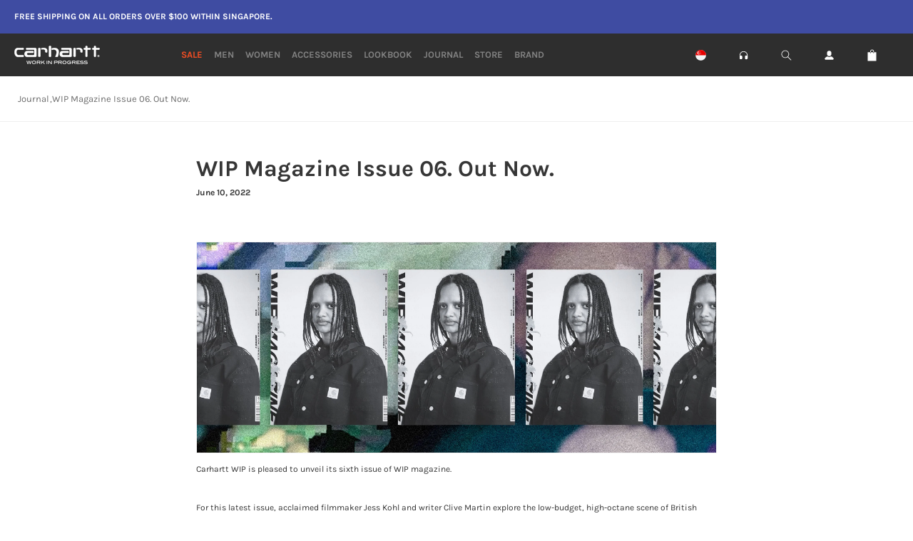

--- FILE ---
content_type: text/html; charset=utf-8
request_url: https://carhartt-wip.com.sg/blogs/news/wip-magazine-issue-06-out-now
body_size: 28497
content:
<!doctype html>
<html class="js" lang="en">
  <head>    
    <meta charset="utf-8">
    <meta http-equiv="X-UA-Compatible" content="IE=edge">
    <meta name="viewport" content="width=device-width,initial-scale=1">
    <meta name="theme-color" content="">
    <link rel="canonical" href="https://carhartt-wip.com.sg/blogs/news/wip-magazine-issue-06-out-now"><link rel="icon" type="image/png" href="//carhartt-wip.com.sg/cdn/shop/files/03-carhartt_wip_c-logo_03d0336d-2be3-4f9e-9866-281df9cefbd1.png?crop=center&height=32&v=1744704725&width=32"><link rel="preconnect" href="https://fonts.shopifycdn.com" crossorigin><title>
      WIP Magazine Issue 06. Out Now.
 &ndash; Carhartt WIP Singapore</title>

    
      <meta name="description" content="Carhartt WIP is pleased to unveil its sixth issue of WIP magazine. For this latest issue, acclaimed filmmaker Jess Kohl and writer Clive Martin explore the low-budget, high-octane scene of British stock car racing, in a 24-page smash-mouth dossier that serves as a precursor to a forthcoming documentary film by Kohl. Ad">
    

    

<meta property="og:site_name" content="Carhartt WIP Singapore">
<meta property="og:url" content="https://carhartt-wip.com.sg/blogs/news/wip-magazine-issue-06-out-now">
<meta property="og:title" content="WIP Magazine Issue 06. Out Now.">
<meta property="og:type" content="article">
<meta property="og:description" content="Carhartt WIP is pleased to unveil its sixth issue of WIP magazine. For this latest issue, acclaimed filmmaker Jess Kohl and writer Clive Martin explore the low-budget, high-octane scene of British stock car racing, in a 24-page smash-mouth dossier that serves as a precursor to a forthcoming documentary film by Kohl. Ad"><meta property="og:image" content="http://carhartt-wip.com.sg/cdn/shop/articles/Journal_Search_Thumbnails_Copy_1400x_78e7d41d-5b8a-4d0e-ba56-df3697b95f54.webp?v=1654853890">
  <meta property="og:image:secure_url" content="https://carhartt-wip.com.sg/cdn/shop/articles/Journal_Search_Thumbnails_Copy_1400x_78e7d41d-5b8a-4d0e-ba56-df3697b95f54.webp?v=1654853890">
  <meta property="og:image:width" content="800">
  <meta property="og:image:height" content="1118"><meta name="twitter:card" content="summary_large_image">
<meta name="twitter:title" content="WIP Magazine Issue 06. Out Now.">
<meta name="twitter:description" content="Carhartt WIP is pleased to unveil its sixth issue of WIP magazine. For this latest issue, acclaimed filmmaker Jess Kohl and writer Clive Martin explore the low-budget, high-octane scene of British stock car racing, in a 24-page smash-mouth dossier that serves as a precursor to a forthcoming documentary film by Kohl. Ad">


    <script src="//carhartt-wip.com.sg/cdn/shop/t/12/assets/constants.js?v=132983761750457495441738753705" defer="defer"></script>
    <script src="//carhartt-wip.com.sg/cdn/shop/t/12/assets/pubsub.js?v=158357773527763999511738753707" defer="defer"></script>
    <script src="//carhartt-wip.com.sg/cdn/shop/t/12/assets/global.js?v=20350535512438871011741543046" defer="defer"></script>    
    <script src="//carhartt-wip.com.sg/cdn/shop/t/12/assets/details-disclosure.js?v=13653116266235556501738753705" defer="defer"></script>
    <script src="//carhartt-wip.com.sg/cdn/shop/t/12/assets/details-modal.js?v=25581673532751508451738753705" defer="defer"></script>
    <script src="//carhartt-wip.com.sg/cdn/shop/t/12/assets/search-form.js?v=133129549252120666541738753707" defer="defer"></script>

    <link rel="stylesheet" href="https://cdn.jsdelivr.net/npm/swiper@11/swiper-bundle.min.css"/>    
    <script src="https://cdn.jsdelivr.net/npm/swiper@11/swiper-bundle.min.js"></script><script>window.performance && window.performance.mark && window.performance.mark('shopify.content_for_header.start');</script><meta name="facebook-domain-verification" content="oy6xa4quwoe5c9j1qdb9m2ahe6m4wy">
<meta id="shopify-digital-wallet" name="shopify-digital-wallet" content="/10576560164/digital_wallets/dialog">
<meta name="shopify-checkout-api-token" content="017f1613f66584b46fb101bcced70e61">
<meta id="in-context-paypal-metadata" data-shop-id="10576560164" data-venmo-supported="false" data-environment="production" data-locale="en_US" data-paypal-v4="true" data-currency="SGD">
<link rel="alternate" type="application/atom+xml" title="Feed" href="/blogs/news.atom" />
<script async="async" src="/checkouts/internal/preloads.js?locale=en-SG"></script>
<link rel="preconnect" href="https://shop.app" crossorigin="anonymous">
<script async="async" src="https://shop.app/checkouts/internal/preloads.js?locale=en-SG&shop_id=10576560164" crossorigin="anonymous"></script>
<script id="apple-pay-shop-capabilities" type="application/json">{"shopId":10576560164,"countryCode":"SG","currencyCode":"SGD","merchantCapabilities":["supports3DS"],"merchantId":"gid:\/\/shopify\/Shop\/10576560164","merchantName":"Carhartt WIP Singapore","requiredBillingContactFields":["postalAddress","email","phone"],"requiredShippingContactFields":["postalAddress","email","phone"],"shippingType":"shipping","supportedNetworks":["visa","masterCard","amex"],"total":{"type":"pending","label":"Carhartt WIP Singapore","amount":"1.00"},"shopifyPaymentsEnabled":true,"supportsSubscriptions":true}</script>
<script id="shopify-features" type="application/json">{"accessToken":"017f1613f66584b46fb101bcced70e61","betas":["rich-media-storefront-analytics"],"domain":"carhartt-wip.com.sg","predictiveSearch":true,"shopId":10576560164,"locale":"en"}</script>
<script>var Shopify = Shopify || {};
Shopify.shop = "carhartt-wip-singapore.myshopify.com";
Shopify.locale = "en";
Shopify.currency = {"active":"SGD","rate":"1.0"};
Shopify.country = "SG";
Shopify.theme = {"name":"Store build V.1.0  - ECOMLUXX - DO NOT DEL","id":160103563300,"schema_name":"Dawn","schema_version":"15.2.0","theme_store_id":887,"role":"main"};
Shopify.theme.handle = "null";
Shopify.theme.style = {"id":null,"handle":null};
Shopify.cdnHost = "carhartt-wip.com.sg/cdn";
Shopify.routes = Shopify.routes || {};
Shopify.routes.root = "/";</script>
<script type="module">!function(o){(o.Shopify=o.Shopify||{}).modules=!0}(window);</script>
<script>!function(o){function n(){var o=[];function n(){o.push(Array.prototype.slice.apply(arguments))}return n.q=o,n}var t=o.Shopify=o.Shopify||{};t.loadFeatures=n(),t.autoloadFeatures=n()}(window);</script>
<script>
  window.ShopifyPay = window.ShopifyPay || {};
  window.ShopifyPay.apiHost = "shop.app\/pay";
  window.ShopifyPay.redirectState = null;
</script>
<script id="shop-js-analytics" type="application/json">{"pageType":"article"}</script>
<script defer="defer" async type="module" src="//carhartt-wip.com.sg/cdn/shopifycloud/shop-js/modules/v2/client.init-shop-cart-sync_C5BV16lS.en.esm.js"></script>
<script defer="defer" async type="module" src="//carhartt-wip.com.sg/cdn/shopifycloud/shop-js/modules/v2/chunk.common_CygWptCX.esm.js"></script>
<script type="module">
  await import("//carhartt-wip.com.sg/cdn/shopifycloud/shop-js/modules/v2/client.init-shop-cart-sync_C5BV16lS.en.esm.js");
await import("//carhartt-wip.com.sg/cdn/shopifycloud/shop-js/modules/v2/chunk.common_CygWptCX.esm.js");

  window.Shopify.SignInWithShop?.initShopCartSync?.({"fedCMEnabled":true,"windoidEnabled":true});

</script>
<script>
  window.Shopify = window.Shopify || {};
  if (!window.Shopify.featureAssets) window.Shopify.featureAssets = {};
  window.Shopify.featureAssets['shop-js'] = {"shop-cart-sync":["modules/v2/client.shop-cart-sync_ZFArdW7E.en.esm.js","modules/v2/chunk.common_CygWptCX.esm.js"],"init-fed-cm":["modules/v2/client.init-fed-cm_CmiC4vf6.en.esm.js","modules/v2/chunk.common_CygWptCX.esm.js"],"shop-button":["modules/v2/client.shop-button_tlx5R9nI.en.esm.js","modules/v2/chunk.common_CygWptCX.esm.js"],"shop-cash-offers":["modules/v2/client.shop-cash-offers_DOA2yAJr.en.esm.js","modules/v2/chunk.common_CygWptCX.esm.js","modules/v2/chunk.modal_D71HUcav.esm.js"],"init-windoid":["modules/v2/client.init-windoid_sURxWdc1.en.esm.js","modules/v2/chunk.common_CygWptCX.esm.js"],"shop-toast-manager":["modules/v2/client.shop-toast-manager_ClPi3nE9.en.esm.js","modules/v2/chunk.common_CygWptCX.esm.js"],"init-shop-email-lookup-coordinator":["modules/v2/client.init-shop-email-lookup-coordinator_B8hsDcYM.en.esm.js","modules/v2/chunk.common_CygWptCX.esm.js"],"init-shop-cart-sync":["modules/v2/client.init-shop-cart-sync_C5BV16lS.en.esm.js","modules/v2/chunk.common_CygWptCX.esm.js"],"avatar":["modules/v2/client.avatar_BTnouDA3.en.esm.js"],"pay-button":["modules/v2/client.pay-button_FdsNuTd3.en.esm.js","modules/v2/chunk.common_CygWptCX.esm.js"],"init-customer-accounts":["modules/v2/client.init-customer-accounts_DxDtT_ad.en.esm.js","modules/v2/client.shop-login-button_C5VAVYt1.en.esm.js","modules/v2/chunk.common_CygWptCX.esm.js","modules/v2/chunk.modal_D71HUcav.esm.js"],"init-shop-for-new-customer-accounts":["modules/v2/client.init-shop-for-new-customer-accounts_ChsxoAhi.en.esm.js","modules/v2/client.shop-login-button_C5VAVYt1.en.esm.js","modules/v2/chunk.common_CygWptCX.esm.js","modules/v2/chunk.modal_D71HUcav.esm.js"],"shop-login-button":["modules/v2/client.shop-login-button_C5VAVYt1.en.esm.js","modules/v2/chunk.common_CygWptCX.esm.js","modules/v2/chunk.modal_D71HUcav.esm.js"],"init-customer-accounts-sign-up":["modules/v2/client.init-customer-accounts-sign-up_CPSyQ0Tj.en.esm.js","modules/v2/client.shop-login-button_C5VAVYt1.en.esm.js","modules/v2/chunk.common_CygWptCX.esm.js","modules/v2/chunk.modal_D71HUcav.esm.js"],"shop-follow-button":["modules/v2/client.shop-follow-button_Cva4Ekp9.en.esm.js","modules/v2/chunk.common_CygWptCX.esm.js","modules/v2/chunk.modal_D71HUcav.esm.js"],"checkout-modal":["modules/v2/client.checkout-modal_BPM8l0SH.en.esm.js","modules/v2/chunk.common_CygWptCX.esm.js","modules/v2/chunk.modal_D71HUcav.esm.js"],"lead-capture":["modules/v2/client.lead-capture_Bi8yE_yS.en.esm.js","modules/v2/chunk.common_CygWptCX.esm.js","modules/v2/chunk.modal_D71HUcav.esm.js"],"shop-login":["modules/v2/client.shop-login_D6lNrXab.en.esm.js","modules/v2/chunk.common_CygWptCX.esm.js","modules/v2/chunk.modal_D71HUcav.esm.js"],"payment-terms":["modules/v2/client.payment-terms_CZxnsJam.en.esm.js","modules/v2/chunk.common_CygWptCX.esm.js","modules/v2/chunk.modal_D71HUcav.esm.js"]};
</script>
<script id="__st">var __st={"a":10576560164,"offset":28800,"reqid":"ce616ebf-8d74-49db-9eb3-3efe97fa4aaf-1768658402","pageurl":"carhartt-wip.com.sg\/blogs\/news\/wip-magazine-issue-06-out-now","s":"articles-556615204900","u":"375bff20e05d","p":"article","rtyp":"article","rid":556615204900};</script>
<script>window.ShopifyPaypalV4VisibilityTracking = true;</script>
<script id="captcha-bootstrap">!function(){'use strict';const t='contact',e='account',n='new_comment',o=[[t,t],['blogs',n],['comments',n],[t,'customer']],c=[[e,'customer_login'],[e,'guest_login'],[e,'recover_customer_password'],[e,'create_customer']],r=t=>t.map((([t,e])=>`form[action*='/${t}']:not([data-nocaptcha='true']) input[name='form_type'][value='${e}']`)).join(','),a=t=>()=>t?[...document.querySelectorAll(t)].map((t=>t.form)):[];function s(){const t=[...o],e=r(t);return a(e)}const i='password',u='form_key',d=['recaptcha-v3-token','g-recaptcha-response','h-captcha-response',i],f=()=>{try{return window.sessionStorage}catch{return}},m='__shopify_v',_=t=>t.elements[u];function p(t,e,n=!1){try{const o=window.sessionStorage,c=JSON.parse(o.getItem(e)),{data:r}=function(t){const{data:e,action:n}=t;return t[m]||n?{data:e,action:n}:{data:t,action:n}}(c);for(const[e,n]of Object.entries(r))t.elements[e]&&(t.elements[e].value=n);n&&o.removeItem(e)}catch(o){console.error('form repopulation failed',{error:o})}}const l='form_type',E='cptcha';function T(t){t.dataset[E]=!0}const w=window,h=w.document,L='Shopify',v='ce_forms',y='captcha';let A=!1;((t,e)=>{const n=(g='f06e6c50-85a8-45c8-87d0-21a2b65856fe',I='https://cdn.shopify.com/shopifycloud/storefront-forms-hcaptcha/ce_storefront_forms_captcha_hcaptcha.v1.5.2.iife.js',D={infoText:'Protected by hCaptcha',privacyText:'Privacy',termsText:'Terms'},(t,e,n)=>{const o=w[L][v],c=o.bindForm;if(c)return c(t,g,e,D).then(n);var r;o.q.push([[t,g,e,D],n]),r=I,A||(h.body.append(Object.assign(h.createElement('script'),{id:'captcha-provider',async:!0,src:r})),A=!0)});var g,I,D;w[L]=w[L]||{},w[L][v]=w[L][v]||{},w[L][v].q=[],w[L][y]=w[L][y]||{},w[L][y].protect=function(t,e){n(t,void 0,e),T(t)},Object.freeze(w[L][y]),function(t,e,n,w,h,L){const[v,y,A,g]=function(t,e,n){const i=e?o:[],u=t?c:[],d=[...i,...u],f=r(d),m=r(i),_=r(d.filter((([t,e])=>n.includes(e))));return[a(f),a(m),a(_),s()]}(w,h,L),I=t=>{const e=t.target;return e instanceof HTMLFormElement?e:e&&e.form},D=t=>v().includes(t);t.addEventListener('submit',(t=>{const e=I(t);if(!e)return;const n=D(e)&&!e.dataset.hcaptchaBound&&!e.dataset.recaptchaBound,o=_(e),c=g().includes(e)&&(!o||!o.value);(n||c)&&t.preventDefault(),c&&!n&&(function(t){try{if(!f())return;!function(t){const e=f();if(!e)return;const n=_(t);if(!n)return;const o=n.value;o&&e.removeItem(o)}(t);const e=Array.from(Array(32),(()=>Math.random().toString(36)[2])).join('');!function(t,e){_(t)||t.append(Object.assign(document.createElement('input'),{type:'hidden',name:u})),t.elements[u].value=e}(t,e),function(t,e){const n=f();if(!n)return;const o=[...t.querySelectorAll(`input[type='${i}']`)].map((({name:t})=>t)),c=[...d,...o],r={};for(const[a,s]of new FormData(t).entries())c.includes(a)||(r[a]=s);n.setItem(e,JSON.stringify({[m]:1,action:t.action,data:r}))}(t,e)}catch(e){console.error('failed to persist form',e)}}(e),e.submit())}));const S=(t,e)=>{t&&!t.dataset[E]&&(n(t,e.some((e=>e===t))),T(t))};for(const o of['focusin','change'])t.addEventListener(o,(t=>{const e=I(t);D(e)&&S(e,y())}));const B=e.get('form_key'),M=e.get(l),P=B&&M;t.addEventListener('DOMContentLoaded',(()=>{const t=y();if(P)for(const e of t)e.elements[l].value===M&&p(e,B);[...new Set([...A(),...v().filter((t=>'true'===t.dataset.shopifyCaptcha))])].forEach((e=>S(e,t)))}))}(h,new URLSearchParams(w.location.search),n,t,e,['guest_login'])})(!0,!0)}();</script>
<script integrity="sha256-4kQ18oKyAcykRKYeNunJcIwy7WH5gtpwJnB7kiuLZ1E=" data-source-attribution="shopify.loadfeatures" defer="defer" src="//carhartt-wip.com.sg/cdn/shopifycloud/storefront/assets/storefront/load_feature-a0a9edcb.js" crossorigin="anonymous"></script>
<script crossorigin="anonymous" defer="defer" src="//carhartt-wip.com.sg/cdn/shopifycloud/storefront/assets/shopify_pay/storefront-65b4c6d7.js?v=20250812"></script>
<script data-source-attribution="shopify.dynamic_checkout.dynamic.init">var Shopify=Shopify||{};Shopify.PaymentButton=Shopify.PaymentButton||{isStorefrontPortableWallets:!0,init:function(){window.Shopify.PaymentButton.init=function(){};var t=document.createElement("script");t.src="https://carhartt-wip.com.sg/cdn/shopifycloud/portable-wallets/latest/portable-wallets.en.js",t.type="module",document.head.appendChild(t)}};
</script>
<script data-source-attribution="shopify.dynamic_checkout.buyer_consent">
  function portableWalletsHideBuyerConsent(e){var t=document.getElementById("shopify-buyer-consent"),n=document.getElementById("shopify-subscription-policy-button");t&&n&&(t.classList.add("hidden"),t.setAttribute("aria-hidden","true"),n.removeEventListener("click",e))}function portableWalletsShowBuyerConsent(e){var t=document.getElementById("shopify-buyer-consent"),n=document.getElementById("shopify-subscription-policy-button");t&&n&&(t.classList.remove("hidden"),t.removeAttribute("aria-hidden"),n.addEventListener("click",e))}window.Shopify?.PaymentButton&&(window.Shopify.PaymentButton.hideBuyerConsent=portableWalletsHideBuyerConsent,window.Shopify.PaymentButton.showBuyerConsent=portableWalletsShowBuyerConsent);
</script>
<script data-source-attribution="shopify.dynamic_checkout.cart.bootstrap">document.addEventListener("DOMContentLoaded",(function(){function t(){return document.querySelector("shopify-accelerated-checkout-cart, shopify-accelerated-checkout")}if(t())Shopify.PaymentButton.init();else{new MutationObserver((function(e,n){t()&&(Shopify.PaymentButton.init(),n.disconnect())})).observe(document.body,{childList:!0,subtree:!0})}}));
</script>
<link id="shopify-accelerated-checkout-styles" rel="stylesheet" media="screen" href="https://carhartt-wip.com.sg/cdn/shopifycloud/portable-wallets/latest/accelerated-checkout-backwards-compat.css" crossorigin="anonymous">
<style id="shopify-accelerated-checkout-cart">
        #shopify-buyer-consent {
  margin-top: 1em;
  display: inline-block;
  width: 100%;
}

#shopify-buyer-consent.hidden {
  display: none;
}

#shopify-subscription-policy-button {
  background: none;
  border: none;
  padding: 0;
  text-decoration: underline;
  font-size: inherit;
  cursor: pointer;
}

#shopify-subscription-policy-button::before {
  box-shadow: none;
}

      </style>
<script id="sections-script" data-sections="header" defer="defer" src="//carhartt-wip.com.sg/cdn/shop/t/12/compiled_assets/scripts.js?v=16314"></script>
<script>window.performance && window.performance.mark && window.performance.mark('shopify.content_for_header.end');</script>


    <style data-shopify>
      @font-face {
  font-family: Karla;
  font-weight: 400;
  font-style: normal;
  font-display: swap;
  src: url("//carhartt-wip.com.sg/cdn/fonts/karla/karla_n4.40497e07df527e6a50e58fb17ef1950c72f3e32c.woff2") format("woff2"),
       url("//carhartt-wip.com.sg/cdn/fonts/karla/karla_n4.e9f6f9de321061073c6bfe03c28976ba8ce6ee18.woff") format("woff");
}

      @font-face {
  font-family: Karla;
  font-weight: 700;
  font-style: normal;
  font-display: swap;
  src: url("//carhartt-wip.com.sg/cdn/fonts/karla/karla_n7.4358a847d4875593d69cfc3f8cc0b44c17b3ed03.woff2") format("woff2"),
       url("//carhartt-wip.com.sg/cdn/fonts/karla/karla_n7.96e322f6d76ce794f25fa29e55d6997c3fb656b6.woff") format("woff");
}

      @font-face {
  font-family: Karla;
  font-weight: 400;
  font-style: italic;
  font-display: swap;
  src: url("//carhartt-wip.com.sg/cdn/fonts/karla/karla_i4.2086039c16bcc3a78a72a2f7b471e3c4a7f873a6.woff2") format("woff2"),
       url("//carhartt-wip.com.sg/cdn/fonts/karla/karla_i4.7b9f59841a5960c16fa2a897a0716c8ebb183221.woff") format("woff");
}

      @font-face {
  font-family: Karla;
  font-weight: 700;
  font-style: italic;
  font-display: swap;
  src: url("//carhartt-wip.com.sg/cdn/fonts/karla/karla_i7.fe031cd65d6e02906286add4f6dda06afc2615f0.woff2") format("woff2"),
       url("//carhartt-wip.com.sg/cdn/fonts/karla/karla_i7.816d4949fa7f7d79314595d7003eda5b44e959e3.woff") format("woff");
}

      @font-face {
  font-family: Karla;
  font-weight: 700;
  font-style: normal;
  font-display: swap;
  src: url("//carhartt-wip.com.sg/cdn/fonts/karla/karla_n7.4358a847d4875593d69cfc3f8cc0b44c17b3ed03.woff2") format("woff2"),
       url("//carhartt-wip.com.sg/cdn/fonts/karla/karla_n7.96e322f6d76ce794f25fa29e55d6997c3fb656b6.woff") format("woff");
}


      
        :root,
        .color-scheme-1 {
          --color-background: 255,255,255;
        
          --gradient-background: #ffffff;
        

        

        --color-foreground: 54,54,54;
        --color-background-contrast: 191,191,191;
        --color-shadow: 18,18,18;
        --color-button: 18,18,18;
        --color-button-text: 255,255,255;
        --color-secondary-button: 255,255,255;
        --color-secondary-button-text: 18,18,18;
        --color-link: 18,18,18;
        --color-badge-foreground: 54,54,54;
        --color-badge-background: 255,255,255;
        --color-badge-border: 54,54,54;
        --payment-terms-background-color: rgb(255 255 255);
      }
      
        
        .color-scheme-2 {
          --color-background: 239,239,239;
        
          --gradient-background: #efefef;
        

        

        --color-foreground: 54,54,54;
        --color-background-contrast: 175,175,175;
        --color-shadow: 18,18,18;
        --color-button: 18,18,18;
        --color-button-text: 243,243,243;
        --color-secondary-button: 239,239,239;
        --color-secondary-button-text: 18,18,18;
        --color-link: 18,18,18;
        --color-badge-foreground: 54,54,54;
        --color-badge-background: 239,239,239;
        --color-badge-border: 54,54,54;
        --payment-terms-background-color: rgb(239 239 239);
      }
      
        
        .color-scheme-3 {
          --color-background: 36,40,51;
        
          --gradient-background: #242833;
        

        

        --color-foreground: 255,255,255;
        --color-background-contrast: 47,52,66;
        --color-shadow: 18,18,18;
        --color-button: 255,255,255;
        --color-button-text: 0,0,0;
        --color-secondary-button: 36,40,51;
        --color-secondary-button-text: 255,255,255;
        --color-link: 255,255,255;
        --color-badge-foreground: 255,255,255;
        --color-badge-background: 36,40,51;
        --color-badge-border: 255,255,255;
        --payment-terms-background-color: rgb(36 40 51);
      }
      
        
        .color-scheme-4 {
          --color-background: 18,18,18;
        
          --gradient-background: #121212;
        

        

        --color-foreground: 255,255,255;
        --color-background-contrast: 146,146,146;
        --color-shadow: 18,18,18;
        --color-button: 255,255,255;
        --color-button-text: 18,18,18;
        --color-secondary-button: 18,18,18;
        --color-secondary-button-text: 255,255,255;
        --color-link: 255,255,255;
        --color-badge-foreground: 255,255,255;
        --color-badge-background: 18,18,18;
        --color-badge-border: 255,255,255;
        --payment-terms-background-color: rgb(18 18 18);
      }
      
        
        .color-scheme-5 {
          --color-background: 63,76,162;
        
          --gradient-background: #3f4ca2;
        

        

        --color-foreground: 255,255,255;
        --color-background-contrast: 27,33,70;
        --color-shadow: 18,18,18;
        --color-button: 255,255,255;
        --color-button-text: 51,79,180;
        --color-secondary-button: 63,76,162;
        --color-secondary-button-text: 255,255,255;
        --color-link: 255,255,255;
        --color-badge-foreground: 255,255,255;
        --color-badge-background: 63,76,162;
        --color-badge-border: 255,255,255;
        --payment-terms-background-color: rgb(63 76 162);
      }
      
        
        .color-scheme-c170c3bc-9bd4-483e-ab00-d6b1713ba316 {
          --color-background: 46,46,46;
        
          --gradient-background: #2e2e2e;
        

        

        --color-foreground: 159,159,159;
        --color-background-contrast: 59,59,59;
        --color-shadow: 18,18,18;
        --color-button: 255,255,255;
        --color-button-text: 18,18,18;
        --color-secondary-button: 46,46,46;
        --color-secondary-button-text: 159,159,159;
        --color-link: 159,159,159;
        --color-badge-foreground: 159,159,159;
        --color-badge-background: 46,46,46;
        --color-badge-border: 159,159,159;
        --payment-terms-background-color: rgb(46 46 46);
      }
      
        
        .color-scheme-ec0785d8-b652-474c-9e25-0dd5cd476354 {
          --color-background: 255,255,255;
        
          --gradient-background: #ffffff;
        

        

        --color-foreground: 248,61,59;
        --color-background-contrast: 191,191,191;
        --color-shadow: 255,255,255;
        --color-button: 255,255,255;
        --color-button-text: 255,255,255;
        --color-secondary-button: 255,255,255;
        --color-secondary-button-text: 255,255,255;
        --color-link: 255,255,255;
        --color-badge-foreground: 248,61,59;
        --color-badge-background: 255,255,255;
        --color-badge-border: 248,61,59;
        --payment-terms-background-color: rgb(255 255 255);
      }
      

      body, .color-scheme-1, .color-scheme-2, .color-scheme-3, .color-scheme-4, .color-scheme-5, .color-scheme-c170c3bc-9bd4-483e-ab00-d6b1713ba316, .color-scheme-ec0785d8-b652-474c-9e25-0dd5cd476354 {
        color: rgba(var(--color-foreground), 1);
        background-color: rgb(var(--color-background));
      }

      :root {
        --font-body-family: Karla, sans-serif;
        --font-body-style: normal;
        --font-body-weight: 400;
        --font-body-weight-bold: 700;

        --font-heading-family: Karla, sans-serif;
        --font-heading-style: normal;
        --font-heading-weight: 700;

        --font-body-scale: 1.0;
        --font-heading-scale: 1.0;

        --media-padding: px;
        --media-border-opacity: 0.05;
        --media-border-width: 1px;
        --media-radius: 0px;
        --media-shadow-opacity: 0.0;
        --media-shadow-horizontal-offset: 0px;
        --media-shadow-vertical-offset: 4px;
        --media-shadow-blur-radius: 5px;
        --media-shadow-visible: 0;

        --page-width: 130rem;
        --page-width-margin: 0rem;

        --product-card-image-padding: 0.6rem;
        --product-card-corner-radius: 0.0rem;
        --product-card-text-alignment: left;
        --product-card-border-width: 0.0rem;
        --product-card-border-opacity: 0.1;
        --product-card-shadow-opacity: 0.0;
        --product-card-shadow-visible: 0;
        --product-card-shadow-horizontal-offset: 0.0rem;
        --product-card-shadow-vertical-offset: 0.4rem;
        --product-card-shadow-blur-radius: 0.5rem;

        --collection-card-image-padding: 0.0rem;
        --collection-card-corner-radius: 0.0rem;
        --collection-card-text-alignment: left;
        --collection-card-border-width: 0.0rem;
        --collection-card-border-opacity: 0.1;
        --collection-card-shadow-opacity: 0.0;
        --collection-card-shadow-visible: 0;
        --collection-card-shadow-horizontal-offset: 0.0rem;
        --collection-card-shadow-vertical-offset: 0.4rem;
        --collection-card-shadow-blur-radius: 0.5rem;

        --blog-card-image-padding: 0.0rem;
        --blog-card-corner-radius: 0.0rem;
        --blog-card-text-alignment: left;
        --blog-card-border-width: 0.0rem;
        --blog-card-border-opacity: 0.1;
        --blog-card-shadow-opacity: 0.0;
        --blog-card-shadow-visible: 0;
        --blog-card-shadow-horizontal-offset: 0.0rem;
        --blog-card-shadow-vertical-offset: 0.4rem;
        --blog-card-shadow-blur-radius: 0.5rem;

        --badge-corner-radius: 4.0rem;

        --popup-border-width: 1px;
        --popup-border-opacity: 0.1;
        --popup-corner-radius: 0px;
        --popup-shadow-opacity: 0.05;
        --popup-shadow-horizontal-offset: 0px;
        --popup-shadow-vertical-offset: 4px;
        --popup-shadow-blur-radius: 5px;

        --drawer-border-width: 1px;
        --drawer-border-opacity: 0.1;
        --drawer-shadow-opacity: 0.0;
        --drawer-shadow-horizontal-offset: 0px;
        --drawer-shadow-vertical-offset: 4px;
        --drawer-shadow-blur-radius: 5px;

        --spacing-sections-desktop: 0px;
        --spacing-sections-mobile: 0px;

        --grid-desktop-vertical-spacing: 8px;
        --grid-desktop-horizontal-spacing: 8px;
        --grid-mobile-vertical-spacing: 4px;
        --grid-mobile-horizontal-spacing: 4px;

        --text-boxes-border-opacity: 0.1;
        --text-boxes-border-width: 0px;
        --text-boxes-radius: 0px;
        --text-boxes-shadow-opacity: 0.0;
        --text-boxes-shadow-visible: 0;
        --text-boxes-shadow-horizontal-offset: 0px;
        --text-boxes-shadow-vertical-offset: 4px;
        --text-boxes-shadow-blur-radius: 5px;

        --buttons-radius: 0px;
        --buttons-radius-outset: 0px;
        --buttons-border-width: 1px;
        --buttons-border-opacity: 1.0;
        --buttons-shadow-opacity: 0.0;
        --buttons-shadow-visible: 0;
        --buttons-shadow-horizontal-offset: 0px;
        --buttons-shadow-vertical-offset: 4px;
        --buttons-shadow-blur-radius: 5px;
        --buttons-border-offset: 0px;

        --inputs-radius: 0px;
        --inputs-border-width: 1px;
        --inputs-border-opacity: 0.55;
        --inputs-shadow-opacity: 0.0;
        --inputs-shadow-horizontal-offset: 0px;
        --inputs-margin-offset: 0px;
        --inputs-shadow-vertical-offset: 4px;
        --inputs-shadow-blur-radius: 5px;
        --inputs-radius-outset: 0px;

        --variant-pills-radius: 40px;
        --variant-pills-border-width: 1px;
        --variant-pills-border-opacity: 0.55;
        --variant-pills-shadow-opacity: 0.0;
        --variant-pills-shadow-horizontal-offset: 0px;
        --variant-pills-shadow-vertical-offset: 4px;
        --variant-pills-shadow-blur-radius: 5px;
      }

      *,
      *::before,
      *::after {
        box-sizing: inherit;
      }

      html {
        box-sizing: border-box;
        font-size: calc(var(--font-body-scale) * 62.5%);
        height: 100%;
      }

      body {
        display: grid;
        grid-template-rows: auto auto 1fr auto;
        grid-template-columns: 100%;
        min-height: 100%;
        margin: 0;
        font-size: 1.5rem;
        letter-spacing: 0;
        line-height: calc(1 + 0.8 / var(--font-body-scale));
        font-family: var(--font-body-family);
        font-style: var(--font-body-style);
        font-weight: var(--font-body-weight);
      }

      @media screen and (min-width: 750px) {
        body {
          font-size: 1.6rem;
        }
      }
    </style>

    <link href="//carhartt-wip.com.sg/cdn/shop/t/12/assets/base.css?v=180251066743432486391750756474" rel="stylesheet" type="text/css" media="all" />
    <link href="//carhartt-wip.com.sg/cdn/shop/t/12/assets/simple-line-icons.css?v=99484347061333832511738848244" rel="stylesheet" type="text/css" media="all" />
    <link rel="stylesheet" href="//carhartt-wip.com.sg/cdn/shop/t/12/assets/component-cart-items.css?v=133343981793681369821739965468" media="print" onload="this.media='all'"><link href="//carhartt-wip.com.sg/cdn/shop/t/12/assets/component-cart-drawer.css?v=159933061912839169731741016576" rel="stylesheet" type="text/css" media="all" />
      <link href="//carhartt-wip.com.sg/cdn/shop/t/12/assets/component-cart.css?v=164708765130180853531738753705" rel="stylesheet" type="text/css" media="all" />
      <link href="//carhartt-wip.com.sg/cdn/shop/t/12/assets/component-totals.css?v=15906652033866631521738753705" rel="stylesheet" type="text/css" media="all" />
      <link href="//carhartt-wip.com.sg/cdn/shop/t/12/assets/component-price.css?v=107803463469913999171739192800" rel="stylesheet" type="text/css" media="all" />
      <link href="//carhartt-wip.com.sg/cdn/shop/t/12/assets/component-discounts.css?v=152760482443307489271738753705" rel="stylesheet" type="text/css" media="all" />

      <link rel="preload" as="font" href="//carhartt-wip.com.sg/cdn/fonts/karla/karla_n4.40497e07df527e6a50e58fb17ef1950c72f3e32c.woff2" type="font/woff2" crossorigin>
      

      <link rel="preload" as="font" href="//carhartt-wip.com.sg/cdn/fonts/karla/karla_n7.4358a847d4875593d69cfc3f8cc0b44c17b3ed03.woff2" type="font/woff2" crossorigin>
      
<link
        rel="stylesheet"
        href="//carhartt-wip.com.sg/cdn/shop/t/12/assets/component-predictive-search.css?v=73360785987356568601740676027"
        media="print"
        onload="this.media='all'"
      ><script>
      if (Shopify.designMode) {
        document.documentElement.classList.add('shopify-design-mode');
      }
    </script>
    <script src="https://ajax.googleapis.com/ajax/libs/jquery/3.7.1/jquery.min.js"></script>
  

<!-- BEGIN app block: shopify://apps/pagefly-page-builder/blocks/app-embed/83e179f7-59a0-4589-8c66-c0dddf959200 -->

<!-- BEGIN app snippet: pagefly-cro-ab-testing-main -->







<script>
  ;(function () {
    const url = new URL(window.location)
    const viewParam = url.searchParams.get('view')
    if (viewParam && viewParam.includes('variant-pf-')) {
      url.searchParams.set('pf_v', viewParam)
      url.searchParams.delete('view')
      window.history.replaceState({}, '', url)
    }
  })()
</script>



<script type='module'>
  
  window.PAGEFLY_CRO = window.PAGEFLY_CRO || {}

  window.PAGEFLY_CRO['data_debug'] = {
    original_template_suffix: "",
    allow_ab_test: false,
    ab_test_start_time: 0,
    ab_test_end_time: 0,
    today_date_time: 1768658402000,
  }
  window.PAGEFLY_CRO['GA4'] = { enabled: false}
</script>

<!-- END app snippet -->








  <script src='https://cdn.shopify.com/extensions/019bb4f9-aed6-78a3-be91-e9d44663e6bf/pagefly-page-builder-215/assets/pagefly-helper.js' defer='defer'></script>

  <script src='https://cdn.shopify.com/extensions/019bb4f9-aed6-78a3-be91-e9d44663e6bf/pagefly-page-builder-215/assets/pagefly-general-helper.js' defer='defer'></script>

  <script src='https://cdn.shopify.com/extensions/019bb4f9-aed6-78a3-be91-e9d44663e6bf/pagefly-page-builder-215/assets/pagefly-snap-slider.js' defer='defer'></script>

  <script src='https://cdn.shopify.com/extensions/019bb4f9-aed6-78a3-be91-e9d44663e6bf/pagefly-page-builder-215/assets/pagefly-slideshow-v3.js' defer='defer'></script>

  <script src='https://cdn.shopify.com/extensions/019bb4f9-aed6-78a3-be91-e9d44663e6bf/pagefly-page-builder-215/assets/pagefly-slideshow-v4.js' defer='defer'></script>

  <script src='https://cdn.shopify.com/extensions/019bb4f9-aed6-78a3-be91-e9d44663e6bf/pagefly-page-builder-215/assets/pagefly-glider.js' defer='defer'></script>

  <script src='https://cdn.shopify.com/extensions/019bb4f9-aed6-78a3-be91-e9d44663e6bf/pagefly-page-builder-215/assets/pagefly-slideshow-v1-v2.js' defer='defer'></script>

  <script src='https://cdn.shopify.com/extensions/019bb4f9-aed6-78a3-be91-e9d44663e6bf/pagefly-page-builder-215/assets/pagefly-product-media.js' defer='defer'></script>

  <script src='https://cdn.shopify.com/extensions/019bb4f9-aed6-78a3-be91-e9d44663e6bf/pagefly-page-builder-215/assets/pagefly-product.js' defer='defer'></script>


<script id='pagefly-helper-data' type='application/json'>
  {
    "page_optimization": {
      "assets_prefetching": false
    },
    "elements_asset_mapper": {
      "Accordion": "https://cdn.shopify.com/extensions/019bb4f9-aed6-78a3-be91-e9d44663e6bf/pagefly-page-builder-215/assets/pagefly-accordion.js",
      "Accordion3": "https://cdn.shopify.com/extensions/019bb4f9-aed6-78a3-be91-e9d44663e6bf/pagefly-page-builder-215/assets/pagefly-accordion3.js",
      "CountDown": "https://cdn.shopify.com/extensions/019bb4f9-aed6-78a3-be91-e9d44663e6bf/pagefly-page-builder-215/assets/pagefly-countdown.js",
      "GMap1": "https://cdn.shopify.com/extensions/019bb4f9-aed6-78a3-be91-e9d44663e6bf/pagefly-page-builder-215/assets/pagefly-gmap.js",
      "GMap2": "https://cdn.shopify.com/extensions/019bb4f9-aed6-78a3-be91-e9d44663e6bf/pagefly-page-builder-215/assets/pagefly-gmap.js",
      "GMapBasicV2": "https://cdn.shopify.com/extensions/019bb4f9-aed6-78a3-be91-e9d44663e6bf/pagefly-page-builder-215/assets/pagefly-gmap.js",
      "GMapAdvancedV2": "https://cdn.shopify.com/extensions/019bb4f9-aed6-78a3-be91-e9d44663e6bf/pagefly-page-builder-215/assets/pagefly-gmap.js",
      "HTML.Video": "https://cdn.shopify.com/extensions/019bb4f9-aed6-78a3-be91-e9d44663e6bf/pagefly-page-builder-215/assets/pagefly-htmlvideo.js",
      "HTML.Video2": "https://cdn.shopify.com/extensions/019bb4f9-aed6-78a3-be91-e9d44663e6bf/pagefly-page-builder-215/assets/pagefly-htmlvideo2.js",
      "HTML.Video3": "https://cdn.shopify.com/extensions/019bb4f9-aed6-78a3-be91-e9d44663e6bf/pagefly-page-builder-215/assets/pagefly-htmlvideo2.js",
      "BackgroundVideo": "https://cdn.shopify.com/extensions/019bb4f9-aed6-78a3-be91-e9d44663e6bf/pagefly-page-builder-215/assets/pagefly-htmlvideo2.js",
      "Instagram": "https://cdn.shopify.com/extensions/019bb4f9-aed6-78a3-be91-e9d44663e6bf/pagefly-page-builder-215/assets/pagefly-instagram.js",
      "Instagram2": "https://cdn.shopify.com/extensions/019bb4f9-aed6-78a3-be91-e9d44663e6bf/pagefly-page-builder-215/assets/pagefly-instagram.js",
      "Insta3": "https://cdn.shopify.com/extensions/019bb4f9-aed6-78a3-be91-e9d44663e6bf/pagefly-page-builder-215/assets/pagefly-instagram3.js",
      "Tabs": "https://cdn.shopify.com/extensions/019bb4f9-aed6-78a3-be91-e9d44663e6bf/pagefly-page-builder-215/assets/pagefly-tab.js",
      "Tabs3": "https://cdn.shopify.com/extensions/019bb4f9-aed6-78a3-be91-e9d44663e6bf/pagefly-page-builder-215/assets/pagefly-tab3.js",
      "ProductBox": "https://cdn.shopify.com/extensions/019bb4f9-aed6-78a3-be91-e9d44663e6bf/pagefly-page-builder-215/assets/pagefly-cart.js",
      "FBPageBox2": "https://cdn.shopify.com/extensions/019bb4f9-aed6-78a3-be91-e9d44663e6bf/pagefly-page-builder-215/assets/pagefly-facebook.js",
      "FBLikeButton2": "https://cdn.shopify.com/extensions/019bb4f9-aed6-78a3-be91-e9d44663e6bf/pagefly-page-builder-215/assets/pagefly-facebook.js",
      "TwitterFeed2": "https://cdn.shopify.com/extensions/019bb4f9-aed6-78a3-be91-e9d44663e6bf/pagefly-page-builder-215/assets/pagefly-twitter.js",
      "Paragraph4": "https://cdn.shopify.com/extensions/019bb4f9-aed6-78a3-be91-e9d44663e6bf/pagefly-page-builder-215/assets/pagefly-paragraph4.js",

      "AliReviews": "https://cdn.shopify.com/extensions/019bb4f9-aed6-78a3-be91-e9d44663e6bf/pagefly-page-builder-215/assets/pagefly-3rd-elements.js",
      "BackInStock": "https://cdn.shopify.com/extensions/019bb4f9-aed6-78a3-be91-e9d44663e6bf/pagefly-page-builder-215/assets/pagefly-3rd-elements.js",
      "GloboBackInStock": "https://cdn.shopify.com/extensions/019bb4f9-aed6-78a3-be91-e9d44663e6bf/pagefly-page-builder-215/assets/pagefly-3rd-elements.js",
      "GrowaveWishlist": "https://cdn.shopify.com/extensions/019bb4f9-aed6-78a3-be91-e9d44663e6bf/pagefly-page-builder-215/assets/pagefly-3rd-elements.js",
      "InfiniteOptionsShopPad": "https://cdn.shopify.com/extensions/019bb4f9-aed6-78a3-be91-e9d44663e6bf/pagefly-page-builder-215/assets/pagefly-3rd-elements.js",
      "InkybayProductPersonalizer": "https://cdn.shopify.com/extensions/019bb4f9-aed6-78a3-be91-e9d44663e6bf/pagefly-page-builder-215/assets/pagefly-3rd-elements.js",
      "LimeSpot": "https://cdn.shopify.com/extensions/019bb4f9-aed6-78a3-be91-e9d44663e6bf/pagefly-page-builder-215/assets/pagefly-3rd-elements.js",
      "Loox": "https://cdn.shopify.com/extensions/019bb4f9-aed6-78a3-be91-e9d44663e6bf/pagefly-page-builder-215/assets/pagefly-3rd-elements.js",
      "Opinew": "https://cdn.shopify.com/extensions/019bb4f9-aed6-78a3-be91-e9d44663e6bf/pagefly-page-builder-215/assets/pagefly-3rd-elements.js",
      "Powr": "https://cdn.shopify.com/extensions/019bb4f9-aed6-78a3-be91-e9d44663e6bf/pagefly-page-builder-215/assets/pagefly-3rd-elements.js",
      "ProductReviews": "https://cdn.shopify.com/extensions/019bb4f9-aed6-78a3-be91-e9d44663e6bf/pagefly-page-builder-215/assets/pagefly-3rd-elements.js",
      "PushOwl": "https://cdn.shopify.com/extensions/019bb4f9-aed6-78a3-be91-e9d44663e6bf/pagefly-page-builder-215/assets/pagefly-3rd-elements.js",
      "ReCharge": "https://cdn.shopify.com/extensions/019bb4f9-aed6-78a3-be91-e9d44663e6bf/pagefly-page-builder-215/assets/pagefly-3rd-elements.js",
      "Rivyo": "https://cdn.shopify.com/extensions/019bb4f9-aed6-78a3-be91-e9d44663e6bf/pagefly-page-builder-215/assets/pagefly-3rd-elements.js",
      "TrackingMore": "https://cdn.shopify.com/extensions/019bb4f9-aed6-78a3-be91-e9d44663e6bf/pagefly-page-builder-215/assets/pagefly-3rd-elements.js",
      "Vitals": "https://cdn.shopify.com/extensions/019bb4f9-aed6-78a3-be91-e9d44663e6bf/pagefly-page-builder-215/assets/pagefly-3rd-elements.js",
      "Wiser": "https://cdn.shopify.com/extensions/019bb4f9-aed6-78a3-be91-e9d44663e6bf/pagefly-page-builder-215/assets/pagefly-3rd-elements.js"
    },
    "custom_elements_mapper": {
      "pf-click-action-element": "https://cdn.shopify.com/extensions/019bb4f9-aed6-78a3-be91-e9d44663e6bf/pagefly-page-builder-215/assets/pagefly-click-action-element.js",
      "pf-dialog-element": "https://cdn.shopify.com/extensions/019bb4f9-aed6-78a3-be91-e9d44663e6bf/pagefly-page-builder-215/assets/pagefly-dialog-element.js"
    }
  }
</script>


<!-- END app block --><link href="https://monorail-edge.shopifysvc.com" rel="dns-prefetch">
<script>(function(){if ("sendBeacon" in navigator && "performance" in window) {try {var session_token_from_headers = performance.getEntriesByType('navigation')[0].serverTiming.find(x => x.name == '_s').description;} catch {var session_token_from_headers = undefined;}var session_cookie_matches = document.cookie.match(/_shopify_s=([^;]*)/);var session_token_from_cookie = session_cookie_matches && session_cookie_matches.length === 2 ? session_cookie_matches[1] : "";var session_token = session_token_from_headers || session_token_from_cookie || "";function handle_abandonment_event(e) {var entries = performance.getEntries().filter(function(entry) {return /monorail-edge.shopifysvc.com/.test(entry.name);});if (!window.abandonment_tracked && entries.length === 0) {window.abandonment_tracked = true;var currentMs = Date.now();var navigation_start = performance.timing.navigationStart;var payload = {shop_id: 10576560164,url: window.location.href,navigation_start,duration: currentMs - navigation_start,session_token,page_type: "article"};window.navigator.sendBeacon("https://monorail-edge.shopifysvc.com/v1/produce", JSON.stringify({schema_id: "online_store_buyer_site_abandonment/1.1",payload: payload,metadata: {event_created_at_ms: currentMs,event_sent_at_ms: currentMs}}));}}window.addEventListener('pagehide', handle_abandonment_event);}}());</script>
<script id="web-pixels-manager-setup">(function e(e,d,r,n,o){if(void 0===o&&(o={}),!Boolean(null===(a=null===(i=window.Shopify)||void 0===i?void 0:i.analytics)||void 0===a?void 0:a.replayQueue)){var i,a;window.Shopify=window.Shopify||{};var t=window.Shopify;t.analytics=t.analytics||{};var s=t.analytics;s.replayQueue=[],s.publish=function(e,d,r){return s.replayQueue.push([e,d,r]),!0};try{self.performance.mark("wpm:start")}catch(e){}var l=function(){var e={modern:/Edge?\/(1{2}[4-9]|1[2-9]\d|[2-9]\d{2}|\d{4,})\.\d+(\.\d+|)|Firefox\/(1{2}[4-9]|1[2-9]\d|[2-9]\d{2}|\d{4,})\.\d+(\.\d+|)|Chrom(ium|e)\/(9{2}|\d{3,})\.\d+(\.\d+|)|(Maci|X1{2}).+ Version\/(15\.\d+|(1[6-9]|[2-9]\d|\d{3,})\.\d+)([,.]\d+|)( \(\w+\)|)( Mobile\/\w+|) Safari\/|Chrome.+OPR\/(9{2}|\d{3,})\.\d+\.\d+|(CPU[ +]OS|iPhone[ +]OS|CPU[ +]iPhone|CPU IPhone OS|CPU iPad OS)[ +]+(15[._]\d+|(1[6-9]|[2-9]\d|\d{3,})[._]\d+)([._]\d+|)|Android:?[ /-](13[3-9]|1[4-9]\d|[2-9]\d{2}|\d{4,})(\.\d+|)(\.\d+|)|Android.+Firefox\/(13[5-9]|1[4-9]\d|[2-9]\d{2}|\d{4,})\.\d+(\.\d+|)|Android.+Chrom(ium|e)\/(13[3-9]|1[4-9]\d|[2-9]\d{2}|\d{4,})\.\d+(\.\d+|)|SamsungBrowser\/([2-9]\d|\d{3,})\.\d+/,legacy:/Edge?\/(1[6-9]|[2-9]\d|\d{3,})\.\d+(\.\d+|)|Firefox\/(5[4-9]|[6-9]\d|\d{3,})\.\d+(\.\d+|)|Chrom(ium|e)\/(5[1-9]|[6-9]\d|\d{3,})\.\d+(\.\d+|)([\d.]+$|.*Safari\/(?![\d.]+ Edge\/[\d.]+$))|(Maci|X1{2}).+ Version\/(10\.\d+|(1[1-9]|[2-9]\d|\d{3,})\.\d+)([,.]\d+|)( \(\w+\)|)( Mobile\/\w+|) Safari\/|Chrome.+OPR\/(3[89]|[4-9]\d|\d{3,})\.\d+\.\d+|(CPU[ +]OS|iPhone[ +]OS|CPU[ +]iPhone|CPU IPhone OS|CPU iPad OS)[ +]+(10[._]\d+|(1[1-9]|[2-9]\d|\d{3,})[._]\d+)([._]\d+|)|Android:?[ /-](13[3-9]|1[4-9]\d|[2-9]\d{2}|\d{4,})(\.\d+|)(\.\d+|)|Mobile Safari.+OPR\/([89]\d|\d{3,})\.\d+\.\d+|Android.+Firefox\/(13[5-9]|1[4-9]\d|[2-9]\d{2}|\d{4,})\.\d+(\.\d+|)|Android.+Chrom(ium|e)\/(13[3-9]|1[4-9]\d|[2-9]\d{2}|\d{4,})\.\d+(\.\d+|)|Android.+(UC? ?Browser|UCWEB|U3)[ /]?(15\.([5-9]|\d{2,})|(1[6-9]|[2-9]\d|\d{3,})\.\d+)\.\d+|SamsungBrowser\/(5\.\d+|([6-9]|\d{2,})\.\d+)|Android.+MQ{2}Browser\/(14(\.(9|\d{2,})|)|(1[5-9]|[2-9]\d|\d{3,})(\.\d+|))(\.\d+|)|K[Aa][Ii]OS\/(3\.\d+|([4-9]|\d{2,})\.\d+)(\.\d+|)/},d=e.modern,r=e.legacy,n=navigator.userAgent;return n.match(d)?"modern":n.match(r)?"legacy":"unknown"}(),u="modern"===l?"modern":"legacy",c=(null!=n?n:{modern:"",legacy:""})[u],f=function(e){return[e.baseUrl,"/wpm","/b",e.hashVersion,"modern"===e.buildTarget?"m":"l",".js"].join("")}({baseUrl:d,hashVersion:r,buildTarget:u}),m=function(e){var d=e.version,r=e.bundleTarget,n=e.surface,o=e.pageUrl,i=e.monorailEndpoint;return{emit:function(e){var a=e.status,t=e.errorMsg,s=(new Date).getTime(),l=JSON.stringify({metadata:{event_sent_at_ms:s},events:[{schema_id:"web_pixels_manager_load/3.1",payload:{version:d,bundle_target:r,page_url:o,status:a,surface:n,error_msg:t},metadata:{event_created_at_ms:s}}]});if(!i)return console&&console.warn&&console.warn("[Web Pixels Manager] No Monorail endpoint provided, skipping logging."),!1;try{return self.navigator.sendBeacon.bind(self.navigator)(i,l)}catch(e){}var u=new XMLHttpRequest;try{return u.open("POST",i,!0),u.setRequestHeader("Content-Type","text/plain"),u.send(l),!0}catch(e){return console&&console.warn&&console.warn("[Web Pixels Manager] Got an unhandled error while logging to Monorail."),!1}}}}({version:r,bundleTarget:l,surface:e.surface,pageUrl:self.location.href,monorailEndpoint:e.monorailEndpoint});try{o.browserTarget=l,function(e){var d=e.src,r=e.async,n=void 0===r||r,o=e.onload,i=e.onerror,a=e.sri,t=e.scriptDataAttributes,s=void 0===t?{}:t,l=document.createElement("script"),u=document.querySelector("head"),c=document.querySelector("body");if(l.async=n,l.src=d,a&&(l.integrity=a,l.crossOrigin="anonymous"),s)for(var f in s)if(Object.prototype.hasOwnProperty.call(s,f))try{l.dataset[f]=s[f]}catch(e){}if(o&&l.addEventListener("load",o),i&&l.addEventListener("error",i),u)u.appendChild(l);else{if(!c)throw new Error("Did not find a head or body element to append the script");c.appendChild(l)}}({src:f,async:!0,onload:function(){if(!function(){var e,d;return Boolean(null===(d=null===(e=window.Shopify)||void 0===e?void 0:e.analytics)||void 0===d?void 0:d.initialized)}()){var d=window.webPixelsManager.init(e)||void 0;if(d){var r=window.Shopify.analytics;r.replayQueue.forEach((function(e){var r=e[0],n=e[1],o=e[2];d.publishCustomEvent(r,n,o)})),r.replayQueue=[],r.publish=d.publishCustomEvent,r.visitor=d.visitor,r.initialized=!0}}},onerror:function(){return m.emit({status:"failed",errorMsg:"".concat(f," has failed to load")})},sri:function(e){var d=/^sha384-[A-Za-z0-9+/=]+$/;return"string"==typeof e&&d.test(e)}(c)?c:"",scriptDataAttributes:o}),m.emit({status:"loading"})}catch(e){m.emit({status:"failed",errorMsg:(null==e?void 0:e.message)||"Unknown error"})}}})({shopId: 10576560164,storefrontBaseUrl: "https://carhartt-wip.com.sg",extensionsBaseUrl: "https://extensions.shopifycdn.com/cdn/shopifycloud/web-pixels-manager",monorailEndpoint: "https://monorail-edge.shopifysvc.com/unstable/produce_batch",surface: "storefront-renderer",enabledBetaFlags: ["2dca8a86"],webPixelsConfigList: [{"id":"299597860","configuration":"{\"config\":\"{\\\"google_tag_ids\\\":[\\\"G-629Z2R2GB3\\\",\\\"G-TJYZ4LX31L\\\"],\\\"gtag_events\\\":[{\\\"type\\\":\\\"search\\\",\\\"action_label\\\":[\\\"G-629Z2R2GB3\\\",\\\"G-TJYZ4LX31L\\\"]},{\\\"type\\\":\\\"begin_checkout\\\",\\\"action_label\\\":[\\\"G-629Z2R2GB3\\\",\\\"G-TJYZ4LX31L\\\"]},{\\\"type\\\":\\\"view_item\\\",\\\"action_label\\\":[\\\"G-629Z2R2GB3\\\",\\\"G-TJYZ4LX31L\\\"]},{\\\"type\\\":\\\"purchase\\\",\\\"action_label\\\":[\\\"G-629Z2R2GB3\\\",\\\"G-TJYZ4LX31L\\\"]},{\\\"type\\\":\\\"page_view\\\",\\\"action_label\\\":[\\\"G-629Z2R2GB3\\\",\\\"G-TJYZ4LX31L\\\"]},{\\\"type\\\":\\\"add_payment_info\\\",\\\"action_label\\\":[\\\"G-629Z2R2GB3\\\",\\\"G-TJYZ4LX31L\\\"]},{\\\"type\\\":\\\"add_to_cart\\\",\\\"action_label\\\":[\\\"G-629Z2R2GB3\\\",\\\"G-TJYZ4LX31L\\\"]}],\\\"enable_monitoring_mode\\\":false}\"}","eventPayloadVersion":"v1","runtimeContext":"OPEN","scriptVersion":"b2a88bafab3e21179ed38636efcd8a93","type":"APP","apiClientId":1780363,"privacyPurposes":[],"dataSharingAdjustments":{"protectedCustomerApprovalScopes":["read_customer_address","read_customer_email","read_customer_name","read_customer_personal_data","read_customer_phone"]}},{"id":"47022116","eventPayloadVersion":"v1","runtimeContext":"LAX","scriptVersion":"1","type":"CUSTOM","privacyPurposes":["MARKETING"],"name":"Meta pixel (migrated)"},{"id":"71827492","eventPayloadVersion":"v1","runtimeContext":"LAX","scriptVersion":"1","type":"CUSTOM","privacyPurposes":["ANALYTICS"],"name":"Google Analytics tag (migrated)"},{"id":"shopify-app-pixel","configuration":"{}","eventPayloadVersion":"v1","runtimeContext":"STRICT","scriptVersion":"0450","apiClientId":"shopify-pixel","type":"APP","privacyPurposes":["ANALYTICS","MARKETING"]},{"id":"shopify-custom-pixel","eventPayloadVersion":"v1","runtimeContext":"LAX","scriptVersion":"0450","apiClientId":"shopify-pixel","type":"CUSTOM","privacyPurposes":["ANALYTICS","MARKETING"]}],isMerchantRequest: false,initData: {"shop":{"name":"Carhartt WIP Singapore","paymentSettings":{"currencyCode":"SGD"},"myshopifyDomain":"carhartt-wip-singapore.myshopify.com","countryCode":"SG","storefrontUrl":"https:\/\/carhartt-wip.com.sg"},"customer":null,"cart":null,"checkout":null,"productVariants":[],"purchasingCompany":null},},"https://carhartt-wip.com.sg/cdn","fcfee988w5aeb613cpc8e4bc33m6693e112",{"modern":"","legacy":""},{"shopId":"10576560164","storefrontBaseUrl":"https:\/\/carhartt-wip.com.sg","extensionBaseUrl":"https:\/\/extensions.shopifycdn.com\/cdn\/shopifycloud\/web-pixels-manager","surface":"storefront-renderer","enabledBetaFlags":"[\"2dca8a86\"]","isMerchantRequest":"false","hashVersion":"fcfee988w5aeb613cpc8e4bc33m6693e112","publish":"custom","events":"[[\"page_viewed\",{}]]"});</script><script>
  window.ShopifyAnalytics = window.ShopifyAnalytics || {};
  window.ShopifyAnalytics.meta = window.ShopifyAnalytics.meta || {};
  window.ShopifyAnalytics.meta.currency = 'SGD';
  var meta = {"page":{"pageType":"article","resourceType":"article","resourceId":556615204900,"requestId":"ce616ebf-8d74-49db-9eb3-3efe97fa4aaf-1768658402"}};
  for (var attr in meta) {
    window.ShopifyAnalytics.meta[attr] = meta[attr];
  }
</script>
<script class="analytics">
  (function () {
    var customDocumentWrite = function(content) {
      var jquery = null;

      if (window.jQuery) {
        jquery = window.jQuery;
      } else if (window.Checkout && window.Checkout.$) {
        jquery = window.Checkout.$;
      }

      if (jquery) {
        jquery('body').append(content);
      }
    };

    var hasLoggedConversion = function(token) {
      if (token) {
        return document.cookie.indexOf('loggedConversion=' + token) !== -1;
      }
      return false;
    }

    var setCookieIfConversion = function(token) {
      if (token) {
        var twoMonthsFromNow = new Date(Date.now());
        twoMonthsFromNow.setMonth(twoMonthsFromNow.getMonth() + 2);

        document.cookie = 'loggedConversion=' + token + '; expires=' + twoMonthsFromNow;
      }
    }

    var trekkie = window.ShopifyAnalytics.lib = window.trekkie = window.trekkie || [];
    if (trekkie.integrations) {
      return;
    }
    trekkie.methods = [
      'identify',
      'page',
      'ready',
      'track',
      'trackForm',
      'trackLink'
    ];
    trekkie.factory = function(method) {
      return function() {
        var args = Array.prototype.slice.call(arguments);
        args.unshift(method);
        trekkie.push(args);
        return trekkie;
      };
    };
    for (var i = 0; i < trekkie.methods.length; i++) {
      var key = trekkie.methods[i];
      trekkie[key] = trekkie.factory(key);
    }
    trekkie.load = function(config) {
      trekkie.config = config || {};
      trekkie.config.initialDocumentCookie = document.cookie;
      var first = document.getElementsByTagName('script')[0];
      var script = document.createElement('script');
      script.type = 'text/javascript';
      script.onerror = function(e) {
        var scriptFallback = document.createElement('script');
        scriptFallback.type = 'text/javascript';
        scriptFallback.onerror = function(error) {
                var Monorail = {
      produce: function produce(monorailDomain, schemaId, payload) {
        var currentMs = new Date().getTime();
        var event = {
          schema_id: schemaId,
          payload: payload,
          metadata: {
            event_created_at_ms: currentMs,
            event_sent_at_ms: currentMs
          }
        };
        return Monorail.sendRequest("https://" + monorailDomain + "/v1/produce", JSON.stringify(event));
      },
      sendRequest: function sendRequest(endpointUrl, payload) {
        // Try the sendBeacon API
        if (window && window.navigator && typeof window.navigator.sendBeacon === 'function' && typeof window.Blob === 'function' && !Monorail.isIos12()) {
          var blobData = new window.Blob([payload], {
            type: 'text/plain'
          });

          if (window.navigator.sendBeacon(endpointUrl, blobData)) {
            return true;
          } // sendBeacon was not successful

        } // XHR beacon

        var xhr = new XMLHttpRequest();

        try {
          xhr.open('POST', endpointUrl);
          xhr.setRequestHeader('Content-Type', 'text/plain');
          xhr.send(payload);
        } catch (e) {
          console.log(e);
        }

        return false;
      },
      isIos12: function isIos12() {
        return window.navigator.userAgent.lastIndexOf('iPhone; CPU iPhone OS 12_') !== -1 || window.navigator.userAgent.lastIndexOf('iPad; CPU OS 12_') !== -1;
      }
    };
    Monorail.produce('monorail-edge.shopifysvc.com',
      'trekkie_storefront_load_errors/1.1',
      {shop_id: 10576560164,
      theme_id: 160103563300,
      app_name: "storefront",
      context_url: window.location.href,
      source_url: "//carhartt-wip.com.sg/cdn/s/trekkie.storefront.cd680fe47e6c39ca5d5df5f0a32d569bc48c0f27.min.js"});

        };
        scriptFallback.async = true;
        scriptFallback.src = '//carhartt-wip.com.sg/cdn/s/trekkie.storefront.cd680fe47e6c39ca5d5df5f0a32d569bc48c0f27.min.js';
        first.parentNode.insertBefore(scriptFallback, first);
      };
      script.async = true;
      script.src = '//carhartt-wip.com.sg/cdn/s/trekkie.storefront.cd680fe47e6c39ca5d5df5f0a32d569bc48c0f27.min.js';
      first.parentNode.insertBefore(script, first);
    };
    trekkie.load(
      {"Trekkie":{"appName":"storefront","development":false,"defaultAttributes":{"shopId":10576560164,"isMerchantRequest":null,"themeId":160103563300,"themeCityHash":"8950673340274465566","contentLanguage":"en","currency":"SGD","eventMetadataId":"5ae30dfd-f2e3-4aa8-a3d6-57b7bb6bf006"},"isServerSideCookieWritingEnabled":true,"monorailRegion":"shop_domain","enabledBetaFlags":["65f19447"]},"Session Attribution":{},"S2S":{"facebookCapiEnabled":false,"source":"trekkie-storefront-renderer","apiClientId":580111}}
    );

    var loaded = false;
    trekkie.ready(function() {
      if (loaded) return;
      loaded = true;

      window.ShopifyAnalytics.lib = window.trekkie;

      var originalDocumentWrite = document.write;
      document.write = customDocumentWrite;
      try { window.ShopifyAnalytics.merchantGoogleAnalytics.call(this); } catch(error) {};
      document.write = originalDocumentWrite;

      window.ShopifyAnalytics.lib.page(null,{"pageType":"article","resourceType":"article","resourceId":556615204900,"requestId":"ce616ebf-8d74-49db-9eb3-3efe97fa4aaf-1768658402","shopifyEmitted":true});

      var match = window.location.pathname.match(/checkouts\/(.+)\/(thank_you|post_purchase)/)
      var token = match? match[1]: undefined;
      if (!hasLoggedConversion(token)) {
        setCookieIfConversion(token);
        
      }
    });


        var eventsListenerScript = document.createElement('script');
        eventsListenerScript.async = true;
        eventsListenerScript.src = "//carhartt-wip.com.sg/cdn/shopifycloud/storefront/assets/shop_events_listener-3da45d37.js";
        document.getElementsByTagName('head')[0].appendChild(eventsListenerScript);

})();</script>
  <script>
  if (!window.ga || (window.ga && typeof window.ga !== 'function')) {
    window.ga = function ga() {
      (window.ga.q = window.ga.q || []).push(arguments);
      if (window.Shopify && window.Shopify.analytics && typeof window.Shopify.analytics.publish === 'function') {
        window.Shopify.analytics.publish("ga_stub_called", {}, {sendTo: "google_osp_migration"});
      }
      console.error("Shopify's Google Analytics stub called with:", Array.from(arguments), "\nSee https://help.shopify.com/manual/promoting-marketing/pixels/pixel-migration#google for more information.");
    };
    if (window.Shopify && window.Shopify.analytics && typeof window.Shopify.analytics.publish === 'function') {
      window.Shopify.analytics.publish("ga_stub_initialized", {}, {sendTo: "google_osp_migration"});
    }
  }
</script>
<script
  defer
  src="https://carhartt-wip.com.sg/cdn/shopifycloud/perf-kit/shopify-perf-kit-3.0.4.min.js"
  data-application="storefront-renderer"
  data-shop-id="10576560164"
  data-render-region="gcp-us-central1"
  data-page-type="article"
  data-theme-instance-id="160103563300"
  data-theme-name="Dawn"
  data-theme-version="15.2.0"
  data-monorail-region="shop_domain"
  data-resource-timing-sampling-rate="10"
  data-shs="true"
  data-shs-beacon="true"
  data-shs-export-with-fetch="true"
  data-shs-logs-sample-rate="1"
  data-shs-beacon-endpoint="https://carhartt-wip.com.sg/api/collect"
></script>
</head>

  <body class="gradient article">
    <a class="skip-to-content-link button visually-hidden" href="#MainContent">
      Skip to content
    </a>

<link href="//carhartt-wip.com.sg/cdn/shop/t/12/assets/quantity-popover.css?v=129068967981937647381738753707" rel="stylesheet" type="text/css" media="all" />
<link href="//carhartt-wip.com.sg/cdn/shop/t/12/assets/component-card.css?v=14715501113080796511750751138" rel="stylesheet" type="text/css" media="all" />

<script src="//carhartt-wip.com.sg/cdn/shop/t/12/assets/cart.js?v=53973376719736494311738753705" defer="defer"></script>
<script src="//carhartt-wip.com.sg/cdn/shop/t/12/assets/quantity-popover.js?v=987015268078116491738753707" defer="defer"></script>

<style>
  .drawer {
    visibility: hidden;
  }
</style>

<cart-drawer class="drawer is-empty">
  <div id="CartDrawer" class="cart-drawer">
    <div id="CartDrawer-Overlay" class="cart-drawer__overlay"></div>
    <div
      class="drawer__inner gradient color-scheme-1"
      role="dialog"
      aria-modal="true"
      aria-label="Shopping Cart"
      tabindex="-1"
    ><div class="drawer__inner-empty">
          <div class="cart-drawer__warnings center">
            <div class="cart-drawer__empty-content">
              <h2 class="cart__empty-text">Your cart is empty</h2>
              <button
                class="drawer__close"
                type="button"
                onclick="this.closest('cart-drawer').close()"
                aria-label="Close"
              >
                <span class="svg-wrapper"><svg xmlns="http://www.w3.org/2000/svg" fill="none" class="icon icon-close" viewBox="0 0 18 17"><path fill="currentColor" d="M.865 15.978a.5.5 0 0 0 .707.707l7.433-7.431 7.579 7.282a.501.501 0 0 0 .846-.37.5.5 0 0 0-.153-.351L9.712 8.546l7.417-7.416a.5.5 0 1 0-.707-.708L8.991 7.853 1.413.573a.5.5 0 1 0-.693.72l7.563 7.268z"/></svg>
</span>
              </button>
              <a href="/collections/all" class="button">
                Continue shopping
              </a><p class="cart__login-title h3">Have an account?</p>
                <p class="cart__login-paragraph">
                  <a href="/account/login" class="link underlined-link">Log in</a> to check out faster.
                </p></div>
          </div></div><div class="drawer__header">
        <div class="drawer_cart_flex">
          <h2 class="drawer__heading">Shopping Cart</h2></div>
        <div class="drawer_cart_flex">
          <a href="/cart">Go to cart</a>
          <button
            class="drawer__close"
            type="button"
            onclick="this.closest('cart-drawer').close()"
            aria-label="Close"
          >
            <span class="svg-wrapper"><svg xmlns="http://www.w3.org/2000/svg" fill="none" class="icon icon-close" viewBox="0 0 18 17"><path fill="currentColor" d="M.865 15.978a.5.5 0 0 0 .707.707l7.433-7.431 7.579 7.282a.501.501 0 0 0 .846-.37.5.5 0 0 0-.153-.351L9.712 8.546l7.417-7.416a.5.5 0 1 0-.707-.708L8.991 7.853 1.413.573a.5.5 0 1 0-.693.72l7.563 7.268z"/></svg>
</span>
          </button>
        </div>
      </div>
      <div class="mini-cart-msg-top">
        <p>Free Shipping on singapore orders over $100</p>
      </div>
      <cart-drawer-items
        
          class=" is-empty"
        
      >
        <form
          action="/cart"
          id="CartDrawer-Form"
          class="cart__contents cart-drawer__form"
          method="post"
        >
          <div id="CartDrawer-CartItems" class="drawer__contents js-contents"><p id="CartDrawer-LiveRegionText" class="visually-hidden" role="status"></p>
            <p id="CartDrawer-LineItemStatus" class="visually-hidden" aria-hidden="true" role="status">
              Loading...
            </p>
          </div>
          <div id="CartDrawer-CartErrors" role="alert"></div>
        </form>
      </cart-drawer-items>
      <div class="drawer__footer"><!-- Start blocks -->
        <!-- Subtotals -->

        <div class="cart-drawer__footer" >
          <div></div>

          <div class="totals" role="status">
            <h2 class="totals__total">Estimated total</h2>
            <p class="totals__total-value">$0.00</p>
          </div>

          <small class="tax-note caption-large rte">Taxes included. Discounts and shipping calculated at checkout.
</small>
        </div>

        <!-- CTAs -->

        <div class="cart__ctas" >
          <button
            type="submit"
            id="CartDrawer-Checkout"
            class="cart__checkout-button button"
            name="checkout"
            form="CartDrawer-Form"
            
              disabled
            
          >
            Proceed to Checkout
          </button>
        </div>
      </div>
    </div>
  </div>
</cart-drawer>
<!-- BEGIN sections: header-group -->
<div id="shopify-section-sections--20979720814628__announcement-bar" class="shopify-section shopify-section-group-header-group announcement-bar-section"><link href="//carhartt-wip.com.sg/cdn/shop/t/12/assets/component-slideshow.css?v=17933591812325749411738753705" rel="stylesheet" type="text/css" media="all" />
<link href="//carhartt-wip.com.sg/cdn/shop/t/12/assets/component-slider.css?v=14039311878856620671738753705" rel="stylesheet" type="text/css" media="all" />

  <link href="//carhartt-wip.com.sg/cdn/shop/t/12/assets/component-list-social.css?v=35792976012981934991738753705" rel="stylesheet" type="text/css" media="all" />


<div
  class="utility-bar color-scheme-5 gradient"
  
>
  <div class="top_bar_area utility-bar__grid"><div
        class="announcement-bar"
        role="region"
        aria-label="Announcement"
        
      ><p class="announcement-bar__message h5">
            <span>Free shipping on all orders over $100 within Singapore.</span></p></div><div class="localization-wrapper">
</div>
  </div>
</div>


</div><div id="shopify-section-sections--20979720814628__header" class="shopify-section shopify-section-group-header-group section-header"><link rel="stylesheet" href="//carhartt-wip.com.sg/cdn/shop/t/12/assets/component-list-menu.css?v=151968516119678728991738753705" media="print" onload="this.media='all'">
<link rel="stylesheet" href="//carhartt-wip.com.sg/cdn/shop/t/12/assets/component-search.css?v=165164710990765432851738753705" media="print" onload="this.media='all'">
<link rel="stylesheet" href="//carhartt-wip.com.sg/cdn/shop/t/12/assets/component-menu-drawer.css?v=50350361756194152641740069906" media="print" onload="this.media='all'">
<link rel="stylesheet" href="//carhartt-wip.com.sg/cdn/shop/t/12/assets/component-cart-notification.css?v=120545042655157002211739797037" media="print" onload="this.media='all'"><link rel="stylesheet" href="//carhartt-wip.com.sg/cdn/shop/t/12/assets/component-price.css?v=107803463469913999171739192800" media="print" onload="this.media='all'"><link rel="stylesheet" href="//carhartt-wip.com.sg/cdn/shop/t/12/assets/component-mega-menu.css?v=99402955994387013661744883525" media="print" onload="this.media='all'"><style>
  .js .mega-menu__content {
    opacity: 0;
    transform: translateY(-1.5rem);
    visibility:hidden;
  }
  .header__inline-menu .nav_hover:hover .mega-menu__content{
    opacity: 1;
    transform: translateY(0);
    visibility:visible;
  }
  header-drawer {
    justify-self: start;
    margin-left: -1.2rem;
  }
  .header__menu-item span {
    font-size: 13px;
    font-weight: 700;
    text-transform: uppercase;
  }@media screen and (min-width: 990px) {
      header-drawer {
        display: none;
      }
    }.menu-drawer-container {
    display: flex;
  }

  .list-menu {
    list-style: none;
    padding: 0;
    margin: 0;
  }

  .list-menu--inline {
    display: inline-flex;
    flex-wrap: wrap;
  }

  /*summary.list-menu__item {
    padding-right: 2.7rem;
  }*/

  .list-menu__item {
    display: flex;
    align-items: center;
    line-height: calc(1 + 0.3 / var(--font-body-scale));
  }

  .list-menu__item--link {
    text-decoration: none;
    padding-bottom: 1rem;
    padding-top: 1rem;
    line-height: calc(1 + 0.8 / var(--font-body-scale));
  }
  .search-modal__content,
  .search__input.field__input{
  background-color:#fff;
  }
  .search-modal__content .field__label,
  .search-modal__content input{
    color:#363636;
  }

  @media screen and (min-width: 750px) {
    .list-menu__item--link {
      padding-bottom: 0.5rem;
      padding-top: 0.5rem;
    }
    header.header{
      height:60px;
      transition: height 0.3s ease-in-out;
      min-height: 60px;
    }
  }
  @media screen and (max-width: 989px) {
    .header .menu-drawer{
      border-top: 1px solid #d8d8d8;
    }
    .open__drawer--menu header-drawer{
      border-right: 1px solid #d8d8d8;
    }
    .open__drawer--menu .dropdown-county_switcher{
      display:flex;
      border-left: 1px solid #d8d8d8;
    }
    .open__drawer--menu .header__search{
      width:55px;
      height:55px;
      border-left: 1px solid #d8d8d8;
      border-right: 1px solid #d8d8d8;
    }
    .header__icon--cart svg{
      height:16px;
    }
    .cart-count-bubble{
      display:none;
    } 
  }
  @media screen and (max-width: 749px) {
    .header__icons .header__icon--account{
      display:none;
    }       
  }
</style><style data-shopify>.header {
    padding: 0px 20px 0px 20px;
  }

  .section-header {
    position: sticky; /* This is for fixing a Safari z-index issue. PR #2147 */
    margin-bottom: 0px;
  }

  @media screen and (min-width: 750px) {
    .section-header {
      margin-bottom: 0px;
    }
  }

  @media screen and (min-width: 990px) {
    .header {
      padding-top: 0px;
      padding-bottom: 0px;
    }
  }</style><script src="//carhartt-wip.com.sg/cdn/shop/t/12/assets/cart-notification.js?v=133508293167896966491738753705" defer="defer"></script><sticky-header data-sticky-type="always" class="header-wrapper color-scheme-c170c3bc-9bd4-483e-ab00-d6b1713ba316 gradient"><header class="header header--middle-left header--mobile-center  header--has-menu header--has-social header--has-account" style="--highlight-color: #f04d23;">

<header-drawer data-breakpoint="tablet">
  <details id="Details-menu-drawer-container" class="menu-drawer-container">
    <summary
      class="header__icon header__icon--menu header__icon--summary link focus-inset"
      aria-label="Menu"
      onclick="toggleMenuClass()"
    >
      <span><svg xmlns="http://www.w3.org/2000/svg" fill="none" class="icon icon-hamburger" viewBox="0 0 18 16"><path fill="currentColor" d="M1 .5a.5.5 0 1 0 0 1h15.71a.5.5 0 0 0 0-1zM.5 8a.5.5 0 0 1 .5-.5h15.71a.5.5 0 0 1 0 1H1A.5.5 0 0 1 .5 8m0 7a.5.5 0 0 1 .5-.5h15.71a.5.5 0 0 1 0 1H1a.5.5 0 0 1-.5-.5"/></svg>
<svg xmlns="http://www.w3.org/2000/svg" fill="none" class="icon icon-close" viewBox="0 0 18 17"><path fill="currentColor" d="M.865 15.978a.5.5 0 0 0 .707.707l7.433-7.431 7.579 7.282a.501.501 0 0 0 .846-.37.5.5 0 0 0-.153-.351L9.712 8.546l7.417-7.416a.5.5 0 1 0-.707-.708L8.991 7.853 1.413.573a.5.5 0 1 0-.693.72l7.563 7.268z"/></svg>
</span>
    </summary>
    <div id="menu-drawer" class="gradient menu-drawer motion-reduce color-scheme-1">
      <div class="menu-drawer__inner-container">
        <div class="menu-drawer__navigation-container">
          <nav class="menu-drawer__navigation">
            <ul class="menu-drawer__menu has-submenu list-menu" role="list"><li><details id="Details-menu-drawer-menu-item-1">
                      <summary
                        id="HeaderDrawer-sale"
                        class="menu-drawer__menu-item list-menu__item link link--text focus-inset"
                      >
                        SALE
                        <span class="svg-wrapper">
                          <svg viewBox="0 0 1024 1024" xmlns="http://www.w3.org/2000/svg" fill="#000000"><g stroke-width="0"></g><g stroke-linecap="round" stroke-linejoin="round"></g><g><path fill="#000000" d="m192 384 320 384 320-384z"></path></g></svg>
                        </span>
                      </summary>
                      <div
                        id="link-sale"
                        class="menu-drawer__submenu has-submenu gradient motion-reduce"
                        tabindex="-1"
                      >
                        <div class="menu-drawer__inner-submenu">
                          
                          <ul class="menu-drawer__menu list-menu" role="list" tabindex="-1"><li><a
                                    id="HeaderDrawer-sale-men"
                                    href="https://carhartt-wip.com.sg/collections/men-sale"
                                    class="menu-drawer__menu-item link link--text list-menu__item focus-inset"
                                    
                                  >
                                    MEN
                                  </a></li><li><a
                                    id="HeaderDrawer-sale-women"
                                    href="https://carhartt-wip.com.sg/collections/women-sale"
                                    class="menu-drawer__menu-item link link--text list-menu__item focus-inset"
                                    
                                  >
                                    WOMEN
                                  </a></li></ul>
                        </div>
                      </div>
                    </details></li><li><details id="Details-menu-drawer-menu-item-2">
                      <summary
                        id="HeaderDrawer-men"
                        class="menu-drawer__menu-item list-menu__item link link--text focus-inset"
                      >
                        MEN
                        <span class="svg-wrapper">
                          <svg viewBox="0 0 1024 1024" xmlns="http://www.w3.org/2000/svg" fill="#000000"><g stroke-width="0"></g><g stroke-linecap="round" stroke-linejoin="round"></g><g><path fill="#000000" d="m192 384 320 384 320-384z"></path></g></svg>
                        </span>
                      </summary>
                      <div
                        id="link-men"
                        class="menu-drawer__submenu has-submenu gradient motion-reduce"
                        tabindex="-1"
                      >
                        <div class="menu-drawer__inner-submenu">
                          
                          <ul class="menu-drawer__menu list-menu" role="list" tabindex="-1"><li><a
                                    id="HeaderDrawer-men-all"
                                    href="/collections/men"
                                    class="menu-drawer__menu-item link link--text list-menu__item focus-inset"
                                    
                                  >
                                    All
                                  </a></li><li><a
                                    id="HeaderDrawer-men-new-arrivals"
                                    href="/collections/men-new-arrivals"
                                    class="menu-drawer__menu-item link link--text list-menu__item focus-inset"
                                    
                                  >
                                    New Arrivals
                                  </a></li><li><a
                                    id="HeaderDrawer-men-core-products"
                                    href="/collections/men-core-products"
                                    class="menu-drawer__menu-item link link--text list-menu__item focus-inset"
                                    
                                  >
                                    Core Products
                                  </a></li><li><a
                                    id="HeaderDrawer-men-featured"
                                    href="/collections/men-featured"
                                    class="menu-drawer__menu-item link link--text list-menu__item focus-inset"
                                    
                                  >
                                    Featured
                                  </a></li><li><a
                                    id="HeaderDrawer-men-knits"
                                    href="/collections/men-knits"
                                    class="menu-drawer__menu-item link link--text list-menu__item focus-inset"
                                    
                                  >
                                    Knits
                                  </a></li><li><a
                                    id="HeaderDrawer-men-jackets-vests"
                                    href="/collections/men-jackets-vests"
                                    class="menu-drawer__menu-item link link--text list-menu__item focus-inset"
                                    
                                  >
                                    Jackets &amp; Vests
                                  </a></li><li><a
                                    id="HeaderDrawer-men-sweats"
                                    href="/collections/men-sweats"
                                    class="menu-drawer__menu-item link link--text list-menu__item focus-inset"
                                    
                                  >
                                    Sweats
                                  </a></li><li><a
                                    id="HeaderDrawer-men-shirts"
                                    href="/collections/men-shirts"
                                    class="menu-drawer__menu-item link link--text list-menu__item focus-inset"
                                    
                                  >
                                    Shirts
                                  </a></li><li><a
                                    id="HeaderDrawer-men-t-shirts-polos"
                                    href="/collections/men-t-shirts-polos"
                                    class="menu-drawer__menu-item link link--text list-menu__item focus-inset"
                                    
                                  >
                                    T-Shirts &amp; Polos
                                  </a></li><li><a
                                    id="HeaderDrawer-men-denim"
                                    href="/collections/men-denim"
                                    class="menu-drawer__menu-item link link--text list-menu__item focus-inset"
                                    
                                  >
                                    Denim
                                  </a></li><li><a
                                    id="HeaderDrawer-men-pants"
                                    href="/collections/men-pants"
                                    class="menu-drawer__menu-item link link--text list-menu__item focus-inset"
                                    
                                  >
                                    Pants
                                  </a></li><li><a
                                    id="HeaderDrawer-men-overalls"
                                    href="/collections/men-overalls"
                                    class="menu-drawer__menu-item link link--text list-menu__item focus-inset"
                                    
                                  >
                                    Overalls
                                  </a></li><li><a
                                    id="HeaderDrawer-men-shorts-swim"
                                    href="/collections/men-shorts-swim"
                                    class="menu-drawer__menu-item link link--text list-menu__item focus-inset"
                                    
                                  >
                                    Shorts &amp; Swim
                                  </a></li><li><a
                                    id="HeaderDrawer-men-underwear"
                                    href="/collections/men-underwear"
                                    class="menu-drawer__menu-item link link--text list-menu__item focus-inset"
                                    
                                  >
                                    Underwear
                                  </a></li><li><a
                                    id="HeaderDrawer-men-accessories"
                                    href="/collections/accessories"
                                    class="menu-drawer__menu-item link link--text list-menu__item focus-inset"
                                    
                                  >
                                    Accessories
                                  </a></li><li><a
                                    id="HeaderDrawer-men-gadgets"
                                    href="/collections/gadgets-accessories"
                                    class="menu-drawer__menu-item link link--text list-menu__item focus-inset"
                                    
                                  >
                                    Gadgets
                                  </a></li></ul>
                        </div>
                      </div>
                    </details></li><li><details id="Details-menu-drawer-menu-item-3">
                      <summary
                        id="HeaderDrawer-women"
                        class="menu-drawer__menu-item list-menu__item link link--text focus-inset"
                      >
                        WOMEN
                        <span class="svg-wrapper">
                          <svg viewBox="0 0 1024 1024" xmlns="http://www.w3.org/2000/svg" fill="#000000"><g stroke-width="0"></g><g stroke-linecap="round" stroke-linejoin="round"></g><g><path fill="#000000" d="m192 384 320 384 320-384z"></path></g></svg>
                        </span>
                      </summary>
                      <div
                        id="link-women"
                        class="menu-drawer__submenu has-submenu gradient motion-reduce"
                        tabindex="-1"
                      >
                        <div class="menu-drawer__inner-submenu">
                          
                          <ul class="menu-drawer__menu list-menu" role="list" tabindex="-1"><li><a
                                    id="HeaderDrawer-women-all"
                                    href="/collections/women"
                                    class="menu-drawer__menu-item link link--text list-menu__item focus-inset"
                                    
                                  >
                                    All
                                  </a></li><li><a
                                    id="HeaderDrawer-women-new-arrivals"
                                    href="/collections/womennew-arrivals"
                                    class="menu-drawer__menu-item link link--text list-menu__item focus-inset"
                                    
                                  >
                                    New Arrivals
                                  </a></li><li><a
                                    id="HeaderDrawer-women-core-products"
                                    href="/collections/women-core-products"
                                    class="menu-drawer__menu-item link link--text list-menu__item focus-inset"
                                    
                                  >
                                    Core Products
                                  </a></li><li><a
                                    id="HeaderDrawer-women-featured"
                                    href="/collections/women-featured"
                                    class="menu-drawer__menu-item link link--text list-menu__item focus-inset"
                                    
                                  >
                                    Featured
                                  </a></li><li><a
                                    id="HeaderDrawer-women-jackets"
                                    href="/collections/women-jackets"
                                    class="menu-drawer__menu-item link link--text list-menu__item focus-inset"
                                    
                                  >
                                    Jackets
                                  </a></li><li><a
                                    id="HeaderDrawer-women-sweats"
                                    href="/collections/womens-sweats"
                                    class="menu-drawer__menu-item link link--text list-menu__item focus-inset"
                                    
                                  >
                                    Sweats
                                  </a></li><li><a
                                    id="HeaderDrawer-women-shirts"
                                    href="/collections/womens-shirts"
                                    class="menu-drawer__menu-item link link--text list-menu__item focus-inset"
                                    
                                  >
                                    Shirts
                                  </a></li><li><a
                                    id="HeaderDrawer-women-t-shirts"
                                    href="/collections/womens-t-shirts"
                                    class="menu-drawer__menu-item link link--text list-menu__item focus-inset"
                                    
                                  >
                                    T-Shirts
                                  </a></li><li><a
                                    id="HeaderDrawer-women-dresses-skirts"
                                    href="/collections/womens-skirts"
                                    class="menu-drawer__menu-item link link--text list-menu__item focus-inset"
                                    
                                  >
                                    Dresses &amp; Skirts
                                  </a></li><li><a
                                    id="HeaderDrawer-women-denim"
                                    href="/collections/women-denim"
                                    class="menu-drawer__menu-item link link--text list-menu__item focus-inset"
                                    
                                  >
                                    Denim
                                  </a></li><li><a
                                    id="HeaderDrawer-women-pants"
                                    href="/collections/womens-pants"
                                    class="menu-drawer__menu-item link link--text list-menu__item focus-inset"
                                    
                                  >
                                    Pants
                                  </a></li><li><a
                                    id="HeaderDrawer-women-overalls"
                                    href="/collections/womens-overalls"
                                    class="menu-drawer__menu-item link link--text list-menu__item focus-inset"
                                    
                                  >
                                    Overalls
                                  </a></li><li><a
                                    id="HeaderDrawer-women-shorts"
                                    href="/collections/womens-shorts"
                                    class="menu-drawer__menu-item link link--text list-menu__item focus-inset"
                                    
                                  >
                                    Shorts
                                  </a></li><li><a
                                    id="HeaderDrawer-women-underwear"
                                    href="/collections/women-underwear"
                                    class="menu-drawer__menu-item link link--text list-menu__item focus-inset"
                                    
                                  >
                                    Underwear
                                  </a></li><li><a
                                    id="HeaderDrawer-women-accessories"
                                    href="/collections/accessories"
                                    class="menu-drawer__menu-item link link--text list-menu__item focus-inset"
                                    
                                  >
                                    Accessories
                                  </a></li><li><a
                                    id="HeaderDrawer-women-gadgets"
                                    href="/collections/gadgets-accessories"
                                    class="menu-drawer__menu-item link link--text list-menu__item focus-inset"
                                    
                                  >
                                    Gadgets
                                  </a></li></ul>
                        </div>
                      </div>
                    </details></li><li><details id="Details-menu-drawer-menu-item-4">
                      <summary
                        id="HeaderDrawer-accessories"
                        class="menu-drawer__menu-item list-menu__item link link--text focus-inset"
                      >
                        ACCESSORIES
                        <span class="svg-wrapper">
                          <svg viewBox="0 0 1024 1024" xmlns="http://www.w3.org/2000/svg" fill="#000000"><g stroke-width="0"></g><g stroke-linecap="round" stroke-linejoin="round"></g><g><path fill="#000000" d="m192 384 320 384 320-384z"></path></g></svg>
                        </span>
                      </summary>
                      <div
                        id="link-accessories"
                        class="menu-drawer__submenu has-submenu gradient motion-reduce"
                        tabindex="-1"
                      >
                        <div class="menu-drawer__inner-submenu">
                          
                          <ul class="menu-drawer__menu list-menu" role="list" tabindex="-1"><li><a
                                    id="HeaderDrawer-accessories-all"
                                    href="/collections/accessories"
                                    class="menu-drawer__menu-item link link--text list-menu__item focus-inset"
                                    
                                  >
                                    All
                                  </a></li><li><a
                                    id="HeaderDrawer-accessories-caps-bucket-hats"
                                    href="/collections/caps"
                                    class="menu-drawer__menu-item link link--text list-menu__item focus-inset"
                                    
                                  >
                                    Caps &amp; Bucket Hats
                                  </a></li><li><a
                                    id="HeaderDrawer-accessories-backpacks"
                                    href="/collections/backpacks"
                                    class="menu-drawer__menu-item link link--text list-menu__item focus-inset"
                                    
                                  >
                                    Backpacks
                                  </a></li><li><a
                                    id="HeaderDrawer-accessories-bags"
                                    href="/collections/bags"
                                    class="menu-drawer__menu-item link link--text list-menu__item focus-inset"
                                    
                                  >
                                    Bags
                                  </a></li><li><a
                                    id="HeaderDrawer-accessories-beanies"
                                    href="/collections/beanies"
                                    class="menu-drawer__menu-item link link--text list-menu__item focus-inset"
                                    
                                  >
                                    Beanies
                                  </a></li><li><a
                                    id="HeaderDrawer-accessories-socks"
                                    href="/collections/socks"
                                    class="menu-drawer__menu-item link link--text list-menu__item focus-inset"
                                    
                                  >
                                    Socks
                                  </a></li><li><a
                                    id="HeaderDrawer-accessories-wallets"
                                    href="/collections/wallets"
                                    class="menu-drawer__menu-item link link--text list-menu__item focus-inset"
                                    
                                  >
                                    Wallets
                                  </a></li><li><a
                                    id="HeaderDrawer-accessories-gadgets"
                                    href="/collections/gadgets-accessories"
                                    class="menu-drawer__menu-item link link--text list-menu__item focus-inset"
                                    
                                  >
                                    Gadgets
                                  </a></li></ul>
                        </div>
                      </div>
                    </details></li><li><a
                      id="HeaderDrawer-lookbook"
                      href="/pages/lookbook"
                      class="menu-drawer__menu-item list-menu__item link link--text focus-inset"
                      
                    >
                      LOOKBOOK
                    </a></li><li><a
                      id="HeaderDrawer-journal"
                      href="/blogs/news"
                      class="menu-drawer__menu-item list-menu__item link link--text focus-inset"
                      
                    >
                      JOURNAL
                    </a></li><li><a
                      id="HeaderDrawer-store"
                      href="/pages/store-new"
                      class="menu-drawer__menu-item list-menu__item link link--text focus-inset"
                      
                    >
                      STORE
                    </a></li><li><a
                      id="HeaderDrawer-brand"
                      href="/pages/about"
                      class="menu-drawer__menu-item list-menu__item link link--text focus-inset"
                      
                    >
                      BRAND
                    </a></li><li><a
                      id="HeaderDrawer-contact"
                      href="/pages/contact-new"
                      class="menu-drawer__menu-item list-menu__item link link--text focus-inset"
                      
                    >
                      CONTACT
                    </a></li></ul><div class="menu-drawer__localization header-localization">
</div><ul class="list list-social list-unstyled" role="list"><li class="list-social__item">
                  <a href="https://www.facebook.com/carharttwipstoresingapore/" class="list-social__link link">
                    <span class="svg-wrapper"><svg class="icon icon-facebook" viewBox="0 0 20 20"><path fill="currentColor" d="M18 10.049C18 5.603 14.419 2 10 2s-8 3.603-8 8.049C2 14.067 4.925 17.396 8.75 18v-5.624H6.719v-2.328h2.03V8.275c0-2.017 1.195-3.132 3.023-3.132.874 0 1.79.158 1.79.158v1.98h-1.009c-.994 0-1.303.621-1.303 1.258v1.51h2.219l-.355 2.326H11.25V18c3.825-.604 6.75-3.933 6.75-7.951"/></svg>
</span>
                    <span class="visually-hidden">Facebook</span>
                  </a>
                </li><li class="list-social__item">
                  <a href="https://www.instagram.com/carharttwip_sg/?hl=en" class="list-social__link link">
                    <span class="svg-wrapper"><svg class="icon icon-instagram" viewBox="0 0 20 20"><path fill="currentColor" fill-rule="evenodd" d="M13.23 3.492c-.84-.037-1.096-.046-3.23-.046-2.144 0-2.39.01-3.238.055-.776.027-1.195.164-1.487.273a2.4 2.4 0 0 0-.912.593 2.5 2.5 0 0 0-.602.922c-.11.282-.238.702-.274 1.486-.046.84-.046 1.095-.046 3.23s.01 2.39.046 3.229c.004.51.097 1.016.274 1.495.145.365.319.639.602.913.282.282.538.456.92.602.474.176.974.268 1.479.273.848.046 1.103.046 3.238.046s2.39-.01 3.23-.046c.784-.036 1.203-.164 1.486-.273.374-.146.648-.329.921-.602.283-.283.447-.548.602-.922.177-.476.27-.979.274-1.486.037-.84.046-1.095.046-3.23s-.01-2.39-.055-3.229c-.027-.784-.164-1.204-.274-1.495a2.4 2.4 0 0 0-.593-.913 2.6 2.6 0 0 0-.92-.602c-.284-.11-.703-.237-1.488-.273ZM6.697 2.05c.857-.036 1.131-.045 3.302-.045a63 63 0 0 1 3.302.045c.664.014 1.321.14 1.943.374a4 4 0 0 1 1.414.922c.41.397.728.88.93 1.414.23.622.354 1.279.365 1.942C18 7.56 18 7.824 18 10.005c0 2.17-.01 2.444-.046 3.292-.036.858-.173 1.442-.374 1.943-.2.53-.474.976-.92 1.423a3.9 3.9 0 0 1-1.415.922c-.51.191-1.095.337-1.943.374-.857.036-1.122.045-3.302.045-2.171 0-2.445-.009-3.302-.055-.849-.027-1.432-.164-1.943-.364a4.15 4.15 0 0 1-1.414-.922 4.1 4.1 0 0 1-.93-1.423c-.183-.51-.329-1.085-.365-1.943C2.009 12.45 2 12.167 2 10.004c0-2.161 0-2.435.055-3.302.027-.848.164-1.432.365-1.942a4.4 4.4 0 0 1 .92-1.414 4.2 4.2 0 0 1 1.415-.93c.51-.183 1.094-.33 1.943-.366Zm.427 4.806a4.105 4.105 0 1 1 5.805 5.805 4.105 4.105 0 0 1-5.805-5.805m1.882 5.371a2.668 2.668 0 1 0 2.042-4.93 2.668 2.668 0 0 0-2.042 4.93m5.922-5.942a.958.958 0 1 1-1.355-1.355.958.958 0 0 1 1.355 1.355" clip-rule="evenodd"/></svg>
</span>
                    <span class="visually-hidden">Instagram</span>
                  </a>
                </li><li class="list-social__item">
                  <a href="https://www.youtube.com/carharttwip" class="list-social__link link">
                    <span class="svg-wrapper"><svg class="icon icon-youtube" viewBox="0 0 20 20"><path fill="currentColor" d="M18.16 5.87c.34 1.309.34 4.08.34 4.08s0 2.771-.34 4.08a2.13 2.13 0 0 1-1.53 1.53c-1.309.34-6.63.34-6.63.34s-5.321 0-6.63-.34a2.13 2.13 0 0 1-1.53-1.53c-.34-1.309-.34-4.08-.34-4.08s0-2.771.34-4.08a2.17 2.17 0 0 1 1.53-1.53C4.679 4 10 4 10 4s5.321 0 6.63.34a2.17 2.17 0 0 1 1.53 1.53M8.3 12.5l4.42-2.55L8.3 7.4z"/></svg>
</span>
                    <span class="visually-hidden">YouTube</span>
                  </a>
                </li></ul>
          </nav>
          <div class="menu-drawer__utility-links">
            <p>© Carhartt WIP 2025</p>
          </div>
        </div>
      </div>
    </div>
  </details>
</header-drawer>
<a href="/" class="header__heading-link link link--text focus-inset" style="--logo-width: 120;"><div class="header__heading-logo-wrapper">
                
                <img src="//carhartt-wip.com.sg/cdn/shop/files/01-carhartt_wip_script-logo_78e4f99a-0517-4c6f-9e05-0fb27a5dca37.png?v=1714620504&amp;width=600" alt="Carhartt WIP Singapore" srcset="//carhartt-wip.com.sg/cdn/shop/files/01-carhartt_wip_script-logo_78e4f99a-0517-4c6f-9e05-0fb27a5dca37.png?v=1714620504&amp;width=120 120w, //carhartt-wip.com.sg/cdn/shop/files/01-carhartt_wip_script-logo_78e4f99a-0517-4c6f-9e05-0fb27a5dca37.png?v=1714620504&amp;width=180 180w, //carhartt-wip.com.sg/cdn/shop/files/01-carhartt_wip_script-logo_78e4f99a-0517-4c6f-9e05-0fb27a5dca37.png?v=1714620504&amp;width=240 240w" width="120" height="26.194690265486727" loading="eager" class="header__heading-logo motion-reduce" sizes="(max-width: 240px) 50vw, 120px">
              </div></a>
<nav class="header__inline-menu">
  <ul class="list-menu list-menu--inline" role="list">
    

      
      
      <li class="navlink--highlight"><div class="nav_hover">
            <a
              id="HeaderMenu-sale"
              href="https://carhartt-wip.com.sg/collections/fw25-winter-sale"
              class="header__menu-item list-menu__item link link--text focus-inset"
              
            >
              <span
              >SALE</span>
            </a>
            <div
              id="MegaMenu-Content-1"
              class="mega-menu__content color-scheme-1 gradient motion-reduce global-settings-popup"
              tabindex="-1"
            >
              <div class="menu__wrapper">
                <ul
                  class="mega-menu__list mega-menu__list--condensed"
                  role="list"
                >
                  <li>
                    <a href="https://carhartt-wip.com.sg/collections/fw25-winter-sale">SALE</a>
                  </li>
                    
                    <li>
                    
                      <div class="div__menu--item">
                        <a
                          id="HeaderMenu-sale-men"
                          href="https://carhartt-wip.com.sg/collections/men-sale"
                          class="mega-menu__link mega-menu__link--level-2 link"
                          
                        >
                          MEN
                        </a></div>
                    

                    
                      <div class="div__menu--item">
                        <a
                          id="HeaderMenu-sale-women"
                          href="https://carhartt-wip.com.sg/collections/women-sale"
                          class="mega-menu__link mega-menu__link--level-2 link"
                          
                        >
                          WOMEN
                        </a></div>
                    
                    </li>
                    
</ul>
              </div>
            </div>
          </div></li>
      
      
      <li><div class="nav_hover">
            <a
              id="HeaderMenu-men"
              href="https://carhartt-wip.com.sg/collections/men"
              class="header__menu-item list-menu__item link link--text focus-inset"
              
            >
              <span
              >MEN</span>
            </a>
            <div
              id="MegaMenu-Content-2"
              class="mega-menu__content color-scheme-1 gradient motion-reduce global-settings-popup"
              tabindex="-1"
            >
              <div class="menu__wrapper">
                <ul
                  class="mega-menu__list mega-menu__list--condensed"
                  role="list"
                >
                  <li>
                    <a href="https://carhartt-wip.com.sg/collections/men">MEN</a>
                  </li>
                    
                    <li>
                    
                      <div class="div__menu--item">
                        <a
                          id="HeaderMenu-men-new-arrivals"
                          href="/collections/men-new-arrivals"
                          class="mega-menu__link mega-menu__link--level-2 link"
                          
                        >
                          New Arrivals
                        </a></div>
                    

                    
                      <div class="div__menu--item">
                        <a
                          id="HeaderMenu-men-core-products"
                          href="/collections/men-core-products"
                          class="mega-menu__link mega-menu__link--level-2 link"
                          
                        >
                          Core Products
                        </a></div>
                    

                    
                      <div class="div__menu--item">
                        <a
                          id="HeaderMenu-men-featured"
                          href="/collections/men-featured"
                          class="mega-menu__link mega-menu__link--level-2 link"
                          
                        >
                          Featured
                        </a></div>
                    

                    
                      <div class="div__menu--item">
                        <a
                          id="HeaderMenu-men-knits"
                          href="/collections/men-knits"
                          class="mega-menu__link mega-menu__link--level-2 link"
                          
                        >
                          Knits
                        </a></div>
                    

                    
                      <div class="div__menu--item">
                        <a
                          id="HeaderMenu-men-jackets-vests"
                          href="/collections/men-jackets-vests"
                          class="mega-menu__link mega-menu__link--level-2 link"
                          
                        >
                          Jackets &amp; Vests
                        </a></div>
                    

                    
                      <div class="div__menu--item">
                        <a
                          id="HeaderMenu-men-sweats"
                          href="/collections/men-sweats"
                          class="mega-menu__link mega-menu__link--level-2 link"
                          
                        >
                          Sweats
                        </a></div>
                    

                    
                      <div class="div__menu--item">
                        <a
                          id="HeaderMenu-men-shirts"
                          href="/collections/men-shirts"
                          class="mega-menu__link mega-menu__link--level-2 link"
                          
                        >
                          Shirts
                        </a></div>
                    
                    </li>
                    

                    
                    <li>
                    
                      <div class="div__menu--item">
                        <a
                          id="HeaderMenu-men-t-shirts-polos"
                          href="/collections/men-t-shirts-polos"
                          class="mega-menu__link mega-menu__link--level-2 link"
                          
                        >
                          T-Shirts &amp; Polos
                        </a></div>
                    

                    
                      <div class="div__menu--item">
                        <a
                          id="HeaderMenu-men-denim"
                          href="/collections/men-denim"
                          class="mega-menu__link mega-menu__link--level-2 link"
                          
                        >
                          Denim
                        </a></div>
                    

                    
                      <div class="div__menu--item">
                        <a
                          id="HeaderMenu-men-pants"
                          href="/collections/men-pants"
                          class="mega-menu__link mega-menu__link--level-2 link"
                          
                        >
                          Pants
                        </a></div>
                    

                    
                      <div class="div__menu--item">
                        <a
                          id="HeaderMenu-men-overalls"
                          href="/collections/men-overalls"
                          class="mega-menu__link mega-menu__link--level-2 link"
                          
                        >
                          Overalls
                        </a></div>
                    

                    
                      <div class="div__menu--item">
                        <a
                          id="HeaderMenu-men-shorts-swim"
                          href="/collections/men-shorts-swim"
                          class="mega-menu__link mega-menu__link--level-2 link"
                          
                        >
                          Shorts &amp; Swim
                        </a></div>
                    

                    
                      <div class="div__menu--item">
                        <a
                          id="HeaderMenu-men-underwear"
                          href="/collections/men-underwear"
                          class="mega-menu__link mega-menu__link--level-2 link"
                          
                        >
                          Underwear
                        </a></div>
                    

                    
                      <div class="div__menu--item">
                        <a
                          id="HeaderMenu-men-accessories"
                          href="/collections/accessories"
                          class="mega-menu__link mega-menu__link--level-2 link"
                          
                        >
                          Accessories
                        </a></div>
                    
                    </li>
                    

                    
                    <li>
                    
                      <div class="div__menu--item">
                        <a
                          id="HeaderMenu-men-gadgets"
                          href="/collections/gadgets-accessories"
                          class="mega-menu__link mega-menu__link--level-2 link"
                          
                        >
                          Gadgets
                        </a></div>
                    
                    </li>
                    
</ul>
              </div>
            </div>
          </div></li>
      
      
      <li><div class="nav_hover">
            <a
              id="HeaderMenu-women"
              href="/collections/women"
              class="header__menu-item list-menu__item link link--text focus-inset"
              
            >
              <span
              >WOMEN</span>
            </a>
            <div
              id="MegaMenu-Content-3"
              class="mega-menu__content color-scheme-1 gradient motion-reduce global-settings-popup"
              tabindex="-1"
            >
              <div class="menu__wrapper">
                <ul
                  class="mega-menu__list mega-menu__list--condensed"
                  role="list"
                >
                  <li>
                    <a href="/collections/women">WOMEN</a>
                  </li>
                    
                    <li>
                    
                      <div class="div__menu--item">
                        <a
                          id="HeaderMenu-women-new-arrivals"
                          href="/collections/womennew-arrivals"
                          class="mega-menu__link mega-menu__link--level-2 link"
                          
                        >
                          New Arrivals
                        </a></div>
                    

                    
                      <div class="div__menu--item">
                        <a
                          id="HeaderMenu-women-core-products"
                          href="/collections/women-core-products"
                          class="mega-menu__link mega-menu__link--level-2 link"
                          
                        >
                          Core Products
                        </a></div>
                    

                    
                      <div class="div__menu--item">
                        <a
                          id="HeaderMenu-women-featured"
                          href="/collections/women-featured"
                          class="mega-menu__link mega-menu__link--level-2 link"
                          
                        >
                          Featured
                        </a></div>
                    

                    
                      <div class="div__menu--item">
                        <a
                          id="HeaderMenu-women-jackets"
                          href="/collections/women-jackets"
                          class="mega-menu__link mega-menu__link--level-2 link"
                          
                        >
                          Jackets
                        </a></div>
                    

                    
                      <div class="div__menu--item">
                        <a
                          id="HeaderMenu-women-sweats"
                          href="/collections/womens-sweats"
                          class="mega-menu__link mega-menu__link--level-2 link"
                          
                        >
                          Sweats
                        </a></div>
                    

                    
                      <div class="div__menu--item">
                        <a
                          id="HeaderMenu-women-shirts"
                          href="/collections/womens-shirts"
                          class="mega-menu__link mega-menu__link--level-2 link"
                          
                        >
                          Shirts
                        </a></div>
                    

                    
                      <div class="div__menu--item">
                        <a
                          id="HeaderMenu-women-t-shirts"
                          href="/collections/womens-t-shirts"
                          class="mega-menu__link mega-menu__link--level-2 link"
                          
                        >
                          T-Shirts
                        </a></div>
                    
                    </li>
                    

                    
                    <li>
                    
                      <div class="div__menu--item">
                        <a
                          id="HeaderMenu-women-dresses-skirts"
                          href="/collections/womens-skirts"
                          class="mega-menu__link mega-menu__link--level-2 link"
                          
                        >
                          Dresses &amp; Skirts
                        </a></div>
                    

                    
                      <div class="div__menu--item">
                        <a
                          id="HeaderMenu-women-denim"
                          href="/collections/women-denim"
                          class="mega-menu__link mega-menu__link--level-2 link"
                          
                        >
                          Denim
                        </a></div>
                    

                    
                      <div class="div__menu--item">
                        <a
                          id="HeaderMenu-women-pants"
                          href="/collections/womens-pants"
                          class="mega-menu__link mega-menu__link--level-2 link"
                          
                        >
                          Pants
                        </a></div>
                    

                    
                      <div class="div__menu--item">
                        <a
                          id="HeaderMenu-women-overalls"
                          href="/collections/womens-overalls"
                          class="mega-menu__link mega-menu__link--level-2 link"
                          
                        >
                          Overalls
                        </a></div>
                    

                    
                      <div class="div__menu--item">
                        <a
                          id="HeaderMenu-women-shorts"
                          href="/collections/womens-shorts"
                          class="mega-menu__link mega-menu__link--level-2 link"
                          
                        >
                          Shorts
                        </a></div>
                    

                    
                      <div class="div__menu--item">
                        <a
                          id="HeaderMenu-women-underwear"
                          href="/collections/women-underwear"
                          class="mega-menu__link mega-menu__link--level-2 link"
                          
                        >
                          Underwear
                        </a></div>
                    

                    
                      <div class="div__menu--item">
                        <a
                          id="HeaderMenu-women-accessories"
                          href="/collections/accessories"
                          class="mega-menu__link mega-menu__link--level-2 link"
                          
                        >
                          Accessories
                        </a></div>
                    
                    </li>
                    

                    
                    <li>
                    
                      <div class="div__menu--item">
                        <a
                          id="HeaderMenu-women-gadgets"
                          href="/collections/gadgets-accessories"
                          class="mega-menu__link mega-menu__link--level-2 link"
                          
                        >
                          Gadgets
                        </a></div>
                    
                    </li>
                    
</ul>
              </div>
            </div>
          </div></li>
      
      
      <li><div class="nav_hover">
            <a
              id="HeaderMenu-accessories"
              href="https://carhartt-wip.com.sg/collections/accessories"
              class="header__menu-item list-menu__item link link--text focus-inset"
              
            >
              <span
              >ACCESSORIES</span>
            </a>
            <div
              id="MegaMenu-Content-4"
              class="mega-menu__content color-scheme-1 gradient motion-reduce global-settings-popup"
              tabindex="-1"
            >
              <div class="menu__wrapper">
                <ul
                  class="mega-menu__list mega-menu__list--condensed"
                  role="list"
                >
                  <li>
                    <a href="https://carhartt-wip.com.sg/collections/accessories">ACCESSORIES</a>
                  </li>
                    
                    <li>
                    
                      <div class="div__menu--item">
                        <a
                          id="HeaderMenu-accessories-caps-bucket-hats"
                          href="/collections/caps-bucket-hats"
                          class="mega-menu__link mega-menu__link--level-2 link"
                          
                        >
                          Caps &amp; Bucket Hats
                        </a></div>
                    

                    
                      <div class="div__menu--item">
                        <a
                          id="HeaderMenu-accessories-backpacks"
                          href="/collections/backpacks"
                          class="mega-menu__link mega-menu__link--level-2 link"
                          
                        >
                          Backpacks
                        </a></div>
                    

                    
                      <div class="div__menu--item">
                        <a
                          id="HeaderMenu-accessories-bags"
                          href="/collections/bags"
                          class="mega-menu__link mega-menu__link--level-2 link"
                          
                        >
                          Bags
                        </a></div>
                    

                    
                      <div class="div__menu--item">
                        <a
                          id="HeaderMenu-accessories-beanies"
                          href="/collections/beanies"
                          class="mega-menu__link mega-menu__link--level-2 link"
                          
                        >
                          Beanies
                        </a></div>
                    

                    
                      <div class="div__menu--item">
                        <a
                          id="HeaderMenu-accessories-socks"
                          href="/collections/socks"
                          class="mega-menu__link mega-menu__link--level-2 link"
                          
                        >
                          Socks
                        </a></div>
                    

                    
                      <div class="div__menu--item">
                        <a
                          id="HeaderMenu-accessories-belts"
                          href="/collections/belts"
                          class="mega-menu__link mega-menu__link--level-2 link"
                          
                        >
                          Belts
                        </a></div>
                    

                    
                      <div class="div__menu--item">
                        <a
                          id="HeaderMenu-accessories-wallets"
                          href="/collections/wallets"
                          class="mega-menu__link mega-menu__link--level-2 link"
                          
                        >
                          Wallets
                        </a></div>
                    
                    </li>
                    

                    
                    <li>
                    
                      <div class="div__menu--item">
                        <a
                          id="HeaderMenu-accessories-gadgets"
                          href="/collections/gadgets-accessories"
                          class="mega-menu__link mega-menu__link--level-2 link"
                          
                        >
                          Gadgets
                        </a></div>
                    
                    </li>
                    
</ul>
              </div>
            </div>
          </div></li>
      
      
      <li><a
            id="HeaderMenu-lookbook"
            href="https://carhartt-wip.com.sg/pages/lookbook"
            class="header__menu-item list-menu__item link link--text focus-inset"
            
          >
            <span
            >LOOKBOOK</span>
          </a></li>
      
      
      <li><a
            id="HeaderMenu-journal"
            href="https://carhartt-wip.com.sg/blogs/news"
            class="header__menu-item list-menu__item link link--text focus-inset"
            
          >
            <span
            >JOURNAL</span>
          </a></li>
      
      
      <li><a
            id="HeaderMenu-store"
            href="/pages/store-new"
            class="header__menu-item list-menu__item link link--text focus-inset"
            
          >
            <span
            >STORE</span>
          </a></li>
      
      
      <li><a
            id="HeaderMenu-brand"
            href="/pages/one-brand-two-stories"
            class="header__menu-item list-menu__item link link--text focus-inset"
            
          >
            <span
            >BRAND</span>
          </a></li></ul>
</nav>

<div class="header__icons header__icons--localization header-localization">
      <div class="desktop-localization-wrapper">
</div>
      <div class="dropdown-county_switcher dropdown_icon" onclick="toggleiconClass()">
        <svg xmlns="http://www.w3.org/2000/svg" xmlns:xlink="http://www.w3.org/1999/xlink" version="1.1" width="256" height="256" viewBox="0 0 256 256" xml:space="preserve">
          <g style="stroke: none; stroke-width: 0; stroke-dasharray: none; stroke-linecap: butt; stroke-linejoin: miter; stroke-miterlimit: 10; fill: none; fill-rule: nonzero; opacity: 1;" transform="translate(1.4065934065934016 1.4065934065934016) scale(2.81 2.81)">
          	<circle cx="45" cy="45" r="45" style="stroke: none; stroke-width: 1; stroke-dasharray: none; stroke-linecap: butt; stroke-linejoin: miter; stroke-miterlimit: 10; fill: rgb(243,244,245); fill-rule: nonzero; opacity: 1;" transform="  matrix(1 0 0 1 0 0) "></circle>
          	<path d="M 45 0 C 20.147 0 0 20.147 0 45 h 90 C 90 20.147 69.853 0 45 0 z" style="stroke: none; stroke-width: 1; stroke-dasharray: none; stroke-linecap: butt; stroke-linejoin: miter; stroke-miterlimit: 10; fill: rgb(232,0,0); fill-rule: nonzero; opacity: 1;" transform=" matrix(1 0 0 1 0 0) " stroke-linecap="round"></path>
          	<path d="M 34.518 11.886 c -5.54 1.27 -9.657 5.373 -10.821 10.95 c -1.581 7.578 3.354 14.998 10.947 16.58 c -7.671 2.187 -15.597 -2.222 -17.765 -9.821 c -2.166 -7.6 2.243 -15.526 9.843 -17.693 C 29.391 11.141 31.847 11.136 34.518 11.886 L 34.518 11.886 z" style="stroke: none; stroke-width: 1; stroke-dasharray: none; stroke-linecap: butt; stroke-linejoin: miter; stroke-miterlimit: 10; fill: rgb(255,255,255); fill-rule: nonzero; opacity: 1;" transform=" matrix(1 0 0 1 0 0) " stroke-linecap="round"></path>
          	<path d="M 32.34 23.507 l 0.816 2.52 L 31 24.488 l -2.145 1.553 l 0.797 -2.524 l -2.139 -1.559 l 2.646 -0.023 l 0.822 -2.518 l 0.838 2.511 l 2.648 0.004 L 32.34 23.507 z M 35.266 32.183 l 0.816 2.52 l -2.155 -1.538 l -2.145 1.553 l 0.797 -2.524 l -2.139 -1.559 l 2.646 -0.023 l 0.822 -2.518 l 0.839 2.512 l 2.648 0.004 L 35.266 32.183 z M 45.003 32.12 l 0.816 2.52 l -2.155 -1.538 l -2.145 1.553 l 0.797 -2.524 l -2.139 -1.559 l 2.646 -0.023 l 0.822 -2.518 l 0.839 2.512 l 2.648 0.004 L 45.003 32.12 z M 47.908 23.514 l 0.816 2.52 l -2.155 -1.538 l -2.145 1.553 l 0.797 -2.524 l -2.139 -1.559 l 2.646 -0.023 l 0.822 -2.518 l 0.838 2.511 l 2.648 0.004 L 47.908 23.514 z M 40.199 17.805 l 0.816 2.52 l -2.155 -1.538 l -2.145 1.553 l 0.797 -2.524 l -2.139 -1.559 l 2.646 -0.023 l 0.822 -2.518 l 0.839 2.511 l 2.648 0.004 L 40.199 17.805 z" style="stroke: none; stroke-width: 1; stroke-dasharray: none; stroke-linecap: butt; stroke-linejoin: miter; stroke-miterlimit: 10; fill: rgb(255,255,255); fill-rule: nonzero; opacity: 1;" transform=" matrix(1 0 0 1 0 0) " stroke-linecap="round"></path>
          </g>
        </svg>
      </div>
      <div class="dropdown-radio dropdown_icon">
        <a target="_blank" onclick="WIPRadioWindow=window.open('/pages/carhartt-wip-radio','WIPRadioWindow','width=600,height=700'); return false;" role="button">
          <svg fill="#ffffff" width="800px" height="800px" viewBox="0 0 32 32" style="fill-rule:evenodd;clip-rule:evenodd;stroke-linejoin:round;stroke-miterlimit:2;" version="1.1" xml:space="preserve" xmlns="http://www.w3.org/2000/svg" xmlns:serif="http://www.serif.com/" xmlns:xlink="http://www.w3.org/1999/xlink"><path d="M4.019,15.977l0,9.011c0,0.795 0.316,1.558 0.879,2.121c0.563,0.563 1.326,0.879 2.121,0.879c0.638,-0 1.343,-0 1.981,-0c0.796,-0 1.559,-0.316 2.121,-0.879c0.563,-0.563 0.879,-1.326 0.879,-2.121c0,-1.486 0,-3.503 -0,-4.988c0,-0.796 -0.316,-1.559 -0.879,-2.121c-0.562,-0.563 -1.325,-0.879 -2.121,-0.879l-2.981,0l0,-1.023c0,-5.497 4.456,-9.952 9.952,-9.952l0.077,-0c5.496,-0 9.952,4.455 9.952,9.952l0,1.011l-2.981,-0c-0.795,-0 -1.558,0.316 -2.121,0.878c-0.563,0.563 -0.879,1.326 -0.879,2.122c0,1.491 0,3.52 0,5.012c0,0.796 0.316,1.559 0.879,2.121c0.563,0.563 1.326,0.879 2.121,0.879c0.638,0 1.343,0 1.981,0c0.796,0 1.559,-0.316 2.121,-0.879c0.563,-0.562 0.879,-1.325 0.879,-2.121l0,-9.023c-0,-6.601 -5.351,-11.952 -11.952,-11.952l-0.077,-0c-6.601,-0 -11.952,5.351 -11.952,11.952Z"/></svg>
        </a>
      </div>
      
      

<details-modal class="header__search">
  <details>
    <summary
      class="header__icon header__icon--search header__icon--summary link focus-inset modal__toggle"
      aria-haspopup="dialog"
      aria-label="Search"
    >
      <span>
        <span class="svg-wrapper"><svg fill="none" class="icon icon-search" viewBox="0 0 18 19"><path fill="currentColor" fill-rule="evenodd" d="M11.03 11.68A5.784 5.784 0 1 1 2.85 3.5a5.784 5.784 0 0 1 8.18 8.18m.26 1.12a6.78 6.78 0 1 1 .72-.7l5.4 5.4a.5.5 0 1 1-.71.7z" clip-rule="evenodd"/></svg>
</span>
        <span class="svg-wrapper header__icon-close"><svg xmlns="http://www.w3.org/2000/svg" fill="none" class="icon icon-close" viewBox="0 0 18 17"><path fill="currentColor" d="M.865 15.978a.5.5 0 0 0 .707.707l7.433-7.431 7.579 7.282a.501.501 0 0 0 .846-.37.5.5 0 0 0-.153-.351L9.712 8.546l7.417-7.416a.5.5 0 1 0-.707-.708L8.991 7.853 1.413.573a.5.5 0 1 0-.693.72l7.563 7.268z"/></svg>
</span>
      </span>
    </summary>
    <div
      class="search-modal modal__content gradient"
      role="dialog"
      aria-modal="true"
      aria-label="Search"
    >
      <div class="modal-overlay"></div>
      <div
        class="search-modal__content search-modal__content-bottom"
        tabindex="-1"
      ><predictive-search class="search-modal__form" data-loading-text="Loading..."><form action="/search" method="get" role="search" class="search search-modal__form">
          <div class="field">
            <input
              class="search__input field__input"
              id="Search-In-Modal"
              type="search"
              name="q"
              value=""
              placeholder="Search"role="combobox"
                aria-expanded="false"
                aria-owns="predictive-search-results"
                aria-controls="predictive-search-results"
                aria-haspopup="listbox"
                aria-autocomplete="list"
                autocorrect="off"
                autocomplete="off"
                autocapitalize="off"
                spellcheck="false">
            <label class="field__label" for="Search-In-Modal">Search</label>
            <input type="hidden" name="options[prefix]" value="last">
            <button
              type="reset"
              class="reset__button field__button hidden"
              aria-label="Clear search term"
            >
              <span class="svg-wrapper"><svg fill="none" stroke="currentColor" class="icon icon-close" viewBox="0 0 18 18"><circle cx="9" cy="9" r="8.5" stroke-opacity=".2"/><path stroke-linecap="round" stroke-linejoin="round" d="M11.83 11.83 6.172 6.17M6.229 11.885l5.544-5.77"/></svg>
</span>
            </button>
            <button class="search__button field__button" aria-label="Search">
              <span class="svg-wrapper"><svg fill="none" class="icon icon-search" viewBox="0 0 18 19"><path fill="currentColor" fill-rule="evenodd" d="M11.03 11.68A5.784 5.784 0 1 1 2.85 3.5a5.784 5.784 0 0 1 8.18 8.18m.26 1.12a6.78 6.78 0 1 1 .72-.7l5.4 5.4a.5.5 0 1 1-.71.7z" clip-rule="evenodd"/></svg>
</span>
            </button>
          </div><div class="predictive-search predictive-search--header" tabindex="-1" data-predictive-search>

<div class="predictive-search__loading-state">
  <svg xmlns="http://www.w3.org/2000/svg" class="spinner" viewBox="0 0 66 66"><circle stroke-width="6" cx="33" cy="33" r="30" fill="none" class="path"/></svg>

</div>
</div>

            <span class="predictive-search-status visually-hidden" role="status" aria-hidden="true"></span></form></predictive-search><button
          type="button"
          class="search-modal__close-button modal__close-button link link--text focus-inset"
          aria-label="Close"
        >
          <span class="svg-wrapper"><svg xmlns="http://www.w3.org/2000/svg" fill="none" class="icon icon-close" viewBox="0 0 18 17"><path fill="currentColor" d="M.865 15.978a.5.5 0 0 0 .707.707l7.433-7.431 7.579 7.282a.501.501 0 0 0 .846-.37.5.5 0 0 0-.153-.351L9.712 8.546l7.417-7.416a.5.5 0 1 0-.707-.708L8.991 7.853 1.413.573a.5.5 0 1 0-.693.72l7.563 7.268z"/></svg>
</span>
        </button>
      </div>
    </div>
  </details>
</details-modal>

<a
          href="/account/login"
          class="header__icon header__icon--account link focus-inset"
          rel="nofollow"
        ><account-icon><span class="svg-wrapper"><svg fill="#000" class="icon icon-account" version="1.1" viewBox="0 0 24 24" xml:space="preserve" xmlns="http://www.w3.org/2000/svg" xmlns:xlink="http://www.w3.org/1999/xlink"><g id="info"/><g id="icons"><g id="user"><ellipse cx="12" cy="8" rx="5" ry="6"/><path d="M21.8,19.1c-0.9-1.8-2.6-3.3-4.8-4.2c-0.6-0.2-1.3-0.2-1.8,0.1c-1,0.6-2,0.9-3.2,0.9s-2.2-0.3-3.2-0.9    C8.3,14.8,7.6,14.7,7,15c-2.2,0.9-3.9,2.4-4.8,4.2C1.5,20.5,2.6,22,4.1,22h15.8C21.4,22,22.5,20.5,21.8,19.1z"/></g></g></svg>
</span></account-icon><span class="visually-hidden">Log in</span>
        </a><a href="/cart" class="header__icon header__icon--cart link focus-inset" id="cart-icon-bubble">
          
            <span class="svg-wrapper"><svg version="1.1" viewBox="0 0 36 36" xml:space="preserve" xmlns="http://www.w3.org/2000/svg" xmlns:xlink="http://www.w3.org/1999/xlink"><style type="text/css">
	.st0{fill:#ffffff;}
	.st1{fill:none;stroke:#222A30;stroke-width:2.0101;stroke-linejoin:round;stroke-miterlimit:10;}
	.st2{fill:#171715;}
	.st3{fill-rule:evenodd;clip-rule:evenodd;fill:#222A30;}
</style><g id="Layer_1"/><g id="icons"><g id="bag"><path class="st0" d="M15.2,7.9c0-1.8,1.1-3,2.7-3h0.4h0.4c1.6,0,2.7,1.2,2.7,3v2h1.9v-2c0-2.7-2.1-4.9-4.6-4.9h-0.4h-0.4    c-2.5,0-4.6,2.2-4.6,4.9v2h1.9V7.9z"/><polygon class="st0" points="23.3,9.9 23.3,12.4 21.4,12.4 21.4,9.9 15.2,9.9 15.2,12.4 13.3,12.4 13.3,9.9 6.4,9.9 6.4,33     29.6,33 29.6,9.9   "/></g></g></svg></span>
          
        <span class="visually-hidden">Cart</span></a>
    </div>
  </header>
   <div class="country__list">
     <h5 class="list__heading">Carhartt WIP Global</h5>
     <ul>
       <li>
         
           <a href="https://us.carhartt-wip.com/">
             <img src="//carhartt-wip.com.sg/cdn/shop/files/european-union_40x.png?v=1740412825">
             Europe
           </a>
         
       </li>
       <li>
         
           <a href="https://www.us.carhartt-wip.com/">
             <img src="//carhartt-wip.com.sg/cdn/shop/files/united-states_40x.png?v=1740412340">
             <span>United States</span>
           </a>
         
       </li>
       <li>
         
           <a href="https://www.carhartt-wip.com.au/">
             <img src="//carhartt-wip.com.sg/cdn/shop/files/australia_40x.png?v=1740412951">
             <span>Australia</span>
           </a>
         
       </li>
       <li>
         
           <a href="http://www.carhartt-wip.jp/">
             <img src="//carhartt-wip.com.sg/cdn/shop/files/japan_40x.png?v=1740413005">
             <span>Japan</span>
           </a>
         
       </li>
       <li>
         
           <a href="http://www.carhartt-wip.co.kr/">
             <img src="//carhartt-wip.com.sg/cdn/shop/files/south-korea_40x.png?v=1740413713">
             <span>Korea</span>
           </a>
         
       </li>
       <li>
         
           <a href="https://www.carhartt-wip.com.my/">
             <img src="//carhartt-wip.com.sg/cdn/shop/files/malaysia_40x.png?v=1740413754">
             <span>Malaysia</span>
           </a>
         
       </li>
     </ul>
   </div>         
</sticky-header>
<script>
  function toggleMenuClass() {
    document.body.classList.toggle("open__drawer--menu");
  }
</script>
<script>
  function toggleiconClass() {
  document.body.classList.toggle("country-select--open");
  }
</script>
<script type="application/ld+json">
  {
    "@context": "http://schema.org",
    "@type": "Organization",
    "name": "Carhartt WIP Singapore",
    
      "logo": "https:\/\/carhartt-wip.com.sg\/cdn\/shop\/files\/01-carhartt_wip_script-logo_78e4f99a-0517-4c6f-9e05-0fb27a5dca37.png?v=1714620504\u0026width=500",
    
    "sameAs": [
      "",
      "https:\/\/www.facebook.com\/carharttwipstoresingapore\/",
      "",
      "https:\/\/www.instagram.com\/carharttwip_sg\/?hl=en",
      "",
      "",
      "",
      "https:\/\/www.youtube.com\/carharttwip",
      ""
    ],
    "url": "https:\/\/carhartt-wip.com.sg"
  }
</script>
</div>
<!-- END sections: header-group -->

    <main id="MainContent" class="content-for-layout focus-none" role="main" tabindex="-1">
      <div id="shopify-section-template--20979720192036__breadcrumbs_nHrdy8" class="shopify-section"><style data-shopify>
    .breadcrumbs{
      padding: 25px 0 25px 25px;
      border-bottom: 1px solid #efefef;
      text-align: center;
    }
    .breadcrumbs .breadcrumbs__link{
      cursor: pointer;
      transition: color .5s;
    }
    @media (min-width:1024px){
      .breadcrumbs{
        text-align: left;
      }
    }
  </style>
<nav class="breadcrumbs" role="navigation" aria-label="breadcrumbs">
  <ol class="breadcrumbs__list">
     <li class="breadcrumbs__item">
          <a href="/blogs/news" title="">Journal</a>
        </li>
        <li class="breadcrumbs__item">
          <a class="breadcrumbs__link" href="/blogs/news/wip-magazine-issue-06-out-now" aria-current="page">WIP Magazine Issue 06. Out Now.</a>
        </li></ol>
</nav></div><section id="shopify-section-template--20979720192036__main" class="shopify-section section article_area"><link href="//carhartt-wip.com.sg/cdn/shop/t/12/assets/section-blog-post.css?v=59600923938618273571740140258" rel="stylesheet" type="text/css" media="all" />

<article class="article-template"><header
          class="page-width page-width--narrow"
          
        >
          <h1
            class="article-template__title"
          >
            WIP Magazine Issue 06. Out Now.
          </h1><span class="circle-divider caption-with-letter-spacing"><time datetime="2022-06-10T09:38:09Z">June 10, 2022</time></span><div class="blog_tags">
              <ul aria-label="Tags"></ul>
            </div></header><div
          class="article-template__content page-width page-width--narrow rte"
          
        >
          <div class="article-content">
<p style="clear: both;"><a href="https://us.carhartt-wip.com/products/wip-magazine-multicolor-heather-11_1" title="WIP Magazine Issue 06"><img src="https://cdn.shopify.com/s/files/1/2193/5809/files/Journal-export-01_d1976085-57c1-4e0a-a8b9-296704ca54de.jpg?v=1651675873" alt=""></a></p>
<p><span style="font-weight: 400;">Carhartt WIP is pleased to unveil its sixth issue of WIP magazine.</span></p>
<br>
<p><span style="font-weight: 400;">For this latest issue, acclaimed filmmaker Jess Kohl and writer Clive Martin explore the low-budget, high-octane scene of British stock car racing, in a 24-page smash-mouth dossier that serves as a precursor to a forthcoming documentary film by Kohl. Additionally: Detroit-based Omar S. protege John FM reflects on the roll of the dice that brought him back to making music after almost a year away. The sibling duo behind Toogood discuss the studio’s foundations in fashion and design, ahead of their collaboration with Carhartt WIP. Legendary skate writer Ben Powell unpacks the power of longform filmmaking within the culture, while Manuel Obadia-Wills shoots the brand’s skate team ahead of the Paris premiere of </span><a href="https://us.carhartt-wip.com/blogs/journal/inside-out" title='Carhartt WIP "INSIDE OUT" Skate film'><i><span style="font-weight: 400;">INSIDE OUT</span></i></a><span style="font-weight: 400;">. </span></p>
<br>
<p><span style="font-weight: 400;">Elsewhere in the magazine, two editorials spotlight the Spring/Summer 2022 collection. Both shot in New York, Texan photographer <a href="%20https://us.carhartt-wip.com/blogs/journal/rahim-fortune-for-wip-magazine" title="Rahim Fortune for WIP Magazine">Rahim Fortune</a> captures his cadre of close friends and collaborators, while T-Bone Fletcher serves up a graphic-emblazoned glimpse of Chinatown.</span></p>
<p><span style="font-weight: 400;">The issue also includes interviews with artists Stefan Marx and Ed Davis on the value of collaboration, iconic hip hop photographer Sue Kwon on her latest book </span><i><span style="font-weight: 400;">Rap is Risen</span></i><span style="font-weight: 400;">, prophetic political thinker Mike Davis on his fading love affair with Los Angeles, nascent London-based musician Lauren Duffus on music being like therapy, and Tresor founder Dimitri Hegemann on nurturing the next generation of subcultural provocateurs. </span></p>
<p><span style="font-weight: 400;">Issue 06 is available from select global retailers and Carhartt WIP stores.</span></p>
<p><a href="https://us.carhartt-wip.com/products/wip-magazine-multicolor-heather-11_1" title="WIP Magazine Issue 06"><img src="https://cdn.shopify.com/s/files/1/2193/5809/files/I026976_08_05-ST-01.jpg?v=1651684274" alt="" style="width: 49%; margin: 1% auto; display: block;"></a></p>
<p style="clear: both;"><a href="https://us.carhartt-wip.com/products/wip-magazine-multicolor-heather-11_1" title="WIP Magazine Issue 06"><img src="https://cdn.shopify.com/s/files/1/2193/5809/files/Journal-Slideshow-Slide-1.jpg?v=1651676581" alt="" style="float: left; width: 49%; margin-right: 1%;"><img src="https://cdn.shopify.com/s/files/1/2193/5809/files/Journal-Slideshow-Slide-2.jpg?v=1651676581" alt="" style="float: left; width: 49%; margin-left: 1%;"></a></p>
<p style="clear: both;"><a href="https://us.carhartt-wip.com/products/wip-magazine-multicolor-heather-11_1" title="WIP Magazine Issue 06"><img src="https://cdn.shopify.com/s/files/1/2193/5809/files/Journal-Slideshow-Slide-4.jpg?v=1651676581" alt="" style="float: left; width: 49%; margin-right: 1%;"><img src="https://cdn.shopify.com/s/files/1/2193/5809/files/Journal-Slideshow-Slide-6.jpg?v=1651676581" alt="" style="float: left; width: 49%; margin-left: 1%;"></a></p>
<p><iframe width="100%" height="800px" src="https://www.youtube.com/embed/dNuFb2OIg9U" title="YouTube video player" frameborder="0" allow="accelerometer; autoplay; clipboard-write; encrypted-media; gyroscope; picture-in-picture" allowfullscreen="allowfullscreen"></iframe></p>
<p> </p>
<p> </p>
<div style="text-align: center;"><strong><a href="https://us.carhartt-wip.com/products/wip-magazine-multicolor-heather-11_1" title="WIP Magazine Issue 06">SHOP NOW</a></strong></div>
</div>
        </div><div class="article-template__back element-margin-top center">
    <a href="/blogs/news" class="article-template__link link animate-arrow">
      <span class="icon-wrap">
        <span class="svg-wrapper"><svg xmlns="http://www.w3.org/2000/svg" fill="none" class="icon icon-arrow" viewBox="0 0 14 10"><path fill="currentColor" fill-rule="evenodd" d="M8.537.808a.5.5 0 0 1 .817-.162l4 4a.5.5 0 0 1 0 .708l-4 4a.5.5 0 1 1-.708-.708L11.793 5.5H1a.5.5 0 0 1 0-1h10.793L8.646 1.354a.5.5 0 0 1-.109-.546" clip-rule="evenodd"/></svg>
</span>
      </span>
      Back to blog
    </a>
  </div></article>

<script type="application/ld+json">
  {"@context":"http:\/\/schema.org\/","@id":"\/blogs\/news\/wip-magazine-issue-06-out-now#article","@type":"Article","mainEntityOfPage":{"@type":"WebPage","@id":"https:\/\/carhartt-wip.com.sg\/blogs\/news\/wip-magazine-issue-06-out-now"},"articleBody":"\n\nCarhartt WIP is pleased to unveil its sixth issue of WIP magazine.\n\nFor this latest issue, acclaimed filmmaker Jess Kohl and writer Clive Martin explore the low-budget, high-octane scene of British stock car racing, in a 24-page smash-mouth dossier that serves as a precursor to a forthcoming documentary film by Kohl. Additionally: Detroit-based Omar S. protege John FM reflects on the roll of the dice that brought him back to making music after almost a year away. The sibling duo behind Toogood discuss the studio’s foundations in fashion and design, ahead of their collaboration with Carhartt WIP. Legendary skate writer Ben Powell unpacks the power of longform filmmaking within the culture, while Manuel Obadia-Wills shoots the brand’s skate team ahead of the Paris premiere of INSIDE OUT. \n\nElsewhere in the magazine, two editorials spotlight the Spring\/Summer 2022 collection. Both shot in New York, Texan photographer Rahim Fortune captures his cadre of close friends and collaborators, while T-Bone Fletcher serves up a graphic-emblazoned glimpse of Chinatown.\nThe issue also includes interviews with artists Stefan Marx and Ed Davis on the value of collaboration, iconic hip hop photographer Sue Kwon on her latest book Rap is Risen, prophetic political thinker Mike Davis on his fading love affair with Los Angeles, nascent London-based musician Lauren Duffus on music being like therapy, and Tresor founder Dimitri Hegemann on nurturing the next generation of subcultural provocateurs. \nIssue 06 is available from select global retailers and Carhartt WIP stores.\n\n\n\n\n \n \nSHOP NOW\n","headline":"WIP Magazine Issue 06. Out Now.","description":"","image":"https:\/\/carhartt-wip.com.sg\/cdn\/shop\/articles\/Journal_Search_Thumbnails_Copy_1400x_78e7d41d-5b8a-4d0e-ba56-df3697b95f54.webp?v=1654853890\u0026width=1920","datePublished":"2022-06-10T17:38:10+08:00","dateModified":"2022-06-10T17:38:09+08:00","author":{"@type":"Person","name":"Kristie Chang"},"publisher":{"@type":"Organization","name":"Carhartt WIP Singapore"}}
</script>
<style>
  .social-share {
    margin-top: 20px;
  }
  .social-share a {
    margin-right: 10px;
    display: inline-block;
  }
</style>

</section><section id="shopify-section-template--20979720192036__featured_blog_new_d4yDzH" class="shopify-section"><link href="//carhartt-wip.com.sg/cdn/shop/t/12/assets/feature-blog-new.css?v=149222286642634628441740049232" rel="stylesheet" type="text/css" media="all" />
<style data-shopify>.section-template--20979720192036__featured_blog_new_d4yDzH-padding {
    padding-top: 27px;
    padding-bottom: 27px;
  }

  @media screen and (min-width: 750px) {
    .section-template--20979720192036__featured_blog_new_d4yDzH-padding {
      padding-top: 36px;
      padding-bottom: 36px;
    }
  }</style><div class="new__blog blog color-scheme-1 gradient">
  <div class=" section-template--20979720192036__featured_blog_new_d4yDzH-padding"><div class="title-wrapper-with-link title-wrapper--self-padded-tablet-down title-wrapper--no-top-margin">
        <h2
          id="SectionHeading-template--20979720192036__featured_blog_new_d4yDzH"
          class="blog__title inline-richtext h1"
          
        >
          Read More
        </h2></div><slider-component class="slider-mobile-gutter">
      <ul
        id="Slider-template--20979720192036__featured_blog_new_d4yDzH"
        class="blog__posts articles-wrapper contains-card contains-card--article contains-card--standard grid grid--peek grid--2-col-tablet grid--3-col-desktop slider slider--tablet"
        role="list"
      ><li
              id="Slide-template--20979720192036__featured_blog_new_d4yDzH-1"
              class="blog__post grid__item article slider__slide slider__slide--full-width"
              
            >
              
<div class="article-card-wrapper card-wrapper underline-links-hover">
    
    <div
      class="
        card article-card
        card--standard
        
         card--media
        
        
      "
      style="--ratio-percent: 60.24096385542169%;"
    >
      <div
        class="card__inner  color-scheme-2 gradient ratio"
        style="--ratio-percent: 60.24096385542169%;"
      ><div class="article-card__image-wrapper card__media">
            <div
              class="article-card__image media media--hover-effect"
              
            >
              
              <img
                srcset="//carhartt-wip.com.sg/cdn/shop/articles/1.gif?v=1768450005&width=165 165w,//carhartt-wip.com.sg/cdn/shop/articles/1.gif?v=1768450005&width=360 360w,//carhartt-wip.com.sg/cdn/shop/articles/1.gif?v=1768450005&width=533 533w,//carhartt-wip.com.sg/cdn/shop/articles/1.gif?v=1768450005&width=720 720w,//carhartt-wip.com.sg/cdn/shop/articles/1.gif?v=1768450005&width=1000 1000w,//carhartt-wip.com.sg/cdn/shop/articles/1.gif?v=1768450005 1440w
                "
                src="//carhartt-wip.com.sg/cdn/shop/articles/1.gif?v=1768450005&width=533"
                sizes="(min-width: 1300px) 600px, (min-width: 750px) calc((100vw - 130px) / 2), calc((100vw - 50px) / 2)"
                alt="SEDIMENTAL WORKS, 1975-2025"
                class="motion-reduce"
                
                  loading="lazy"
                
                width="1440"
                height="810"
              >
              
            </div>
          </div><div class="card__content">
          <div class="card__information">
            <h3 class="card__heading h2">
              <a href="/blogs/news/sedimental-works-1975-2025" class="full-unstyled-link">
                SEDIMENTAL WORKS, 1975-2025
              </a>
            </h3><div class="blog_tags">
                <ul aria-label="Tags"></ul>
              </div><div class="article-card__info caption-with-letter-spacing h5"></div><p class="article-card__excerpt rte-width">SEDIMENTAL WORKS is a special edition book examining 50 years of the Active Jacket and the culture that has formed around it. SEDIMENTAL WORKS Conceived in collaboration with ILL-STUDIO, it...
</p><div class="article-card__footer"></div></div></div>
      </div>
      <div class="card__content">
        <div class="card__information">
          <h3 class="card__heading h2">
            <a href="/blogs/news/sedimental-works-1975-2025" class="full-unstyled-link">
              SEDIMENTAL WORKS, 1975-2025
            </a>
          </h3>
          <div class="article-card__info caption-with-letter-spacing h5"></div><p class="article-card__excerpt rte-width">SEDIMENTAL WORKS is a special edition book examining 50 years of the Active Jacket and the culture that has formed around it. SEDIMENTAL WORKS Conceived in collaboration with ILL-STUDIO, it...
</p><div class="article-card__footer"></div></div></div>
    </div>
  </div>
            </li><li
              id="Slide-template--20979720192036__featured_blog_new_d4yDzH-2"
              class="blog__post grid__item article slider__slide slider__slide--full-width"
              
            >
              
<div class="article-card-wrapper card-wrapper underline-links-hover">
    
    <div
      class="
        card article-card
        card--standard
        
         card--media
        
        
      "
      style="--ratio-percent: 60.24096385542169%;"
    >
      <div
        class="card__inner  color-scheme-2 gradient ratio"
        style="--ratio-percent: 60.24096385542169%;"
      ><div class="article-card__image-wrapper card__media">
            <div
              class="article-card__image media media--hover-effect"
              
            >
              
              <img
                srcset="//carhartt-wip.com.sg/cdn/shop/articles/Untitled_design_e068d549-1633-40f9-b148-6a71fe967fc9.png?v=1766985513&width=165 165w,//carhartt-wip.com.sg/cdn/shop/articles/Untitled_design_e068d549-1633-40f9-b148-6a71fe967fc9.png?v=1766985513&width=360 360w,//carhartt-wip.com.sg/cdn/shop/articles/Untitled_design_e068d549-1633-40f9-b148-6a71fe967fc9.png?v=1766985513&width=533 533w,//carhartt-wip.com.sg/cdn/shop/articles/Untitled_design_e068d549-1633-40f9-b148-6a71fe967fc9.png?v=1766985513&width=720 720w,//carhartt-wip.com.sg/cdn/shop/articles/Untitled_design_e068d549-1633-40f9-b148-6a71fe967fc9.png?v=1766985513&width=1000 1000w,//carhartt-wip.com.sg/cdn/shop/articles/Untitled_design_e068d549-1633-40f9-b148-6a71fe967fc9.png?v=1766985513&width=1500 1500w,//carhartt-wip.com.sg/cdn/shop/articles/Untitled_design_e068d549-1633-40f9-b148-6a71fe967fc9.png?v=1766985513 2000w
                "
                src="//carhartt-wip.com.sg/cdn/shop/articles/Untitled_design_e068d549-1633-40f9-b148-6a71fe967fc9.png?v=1766985513&width=533"
                sizes="(min-width: 1300px) 600px, (min-width: 750px) calc((100vw - 130px) / 2), calc((100vw - 50px) / 2)"
                alt="Artist Feature: Miko Yunus – The Dotted World of Tembikar Pelik"
                class="motion-reduce"
                
                  loading="lazy"
                
                width="2000"
                height="1600"
              >
              
            </div>
          </div><div class="card__content">
          <div class="card__information">
            <h3 class="card__heading h2">
              <a href="/blogs/news/miko-yunus-tembikarpelik" class="full-unstyled-link">
                Artist Feature: Miko Yunus – The Dotted World o...
              </a>
            </h3><div class="blog_tags">
                <ul aria-label="Tags"></ul>
              </div><div class="article-card__info caption-with-letter-spacing h5"></div><div class="article-card__footer"></div></div></div>
      </div>
      <div class="card__content">
        <div class="card__information">
          <h3 class="card__heading h2">
            <a href="/blogs/news/miko-yunus-tembikarpelik" class="full-unstyled-link">
              Artist Feature: Miko Yunus – The Dotted World o...
            </a>
          </h3>
          <div class="article-card__info caption-with-letter-spacing h5"></div><div class="article-card__footer"></div></div></div>
    </div>
  </div>
            </li><li
              id="Slide-template--20979720192036__featured_blog_new_d4yDzH-3"
              class="blog__post grid__item article slider__slide slider__slide--full-width"
              
            >
              
<div class="article-card-wrapper card-wrapper underline-links-hover">
    
    <div
      class="
        card article-card
        card--standard
        
         card--media
        
        
      "
      style="--ratio-percent: 60.24096385542169%;"
    >
      <div
        class="card__inner  color-scheme-2 gradient ratio"
        style="--ratio-percent: 60.24096385542169%;"
      ><div class="article-card__image-wrapper card__media">
            <div
              class="article-card__image media media--hover-effect"
              
            >
              
              <img
                srcset="//carhartt-wip.com.sg/cdn/shop/articles/download_640x_crop_center_67a2b1bd-c2d9-4545-9a1f-f3880e9c0c49.webp?v=1768297069&width=165 165w,//carhartt-wip.com.sg/cdn/shop/articles/download_640x_crop_center_67a2b1bd-c2d9-4545-9a1f-f3880e9c0c49.webp?v=1768297069&width=360 360w,//carhartt-wip.com.sg/cdn/shop/articles/download_640x_crop_center_67a2b1bd-c2d9-4545-9a1f-f3880e9c0c49.webp?v=1768297069&width=533 533w,//carhartt-wip.com.sg/cdn/shop/articles/download_640x_crop_center_67a2b1bd-c2d9-4545-9a1f-f3880e9c0c49.webp?v=1768297069 640w
                "
                src="//carhartt-wip.com.sg/cdn/shop/articles/download_640x_crop_center_67a2b1bd-c2d9-4545-9a1f-f3880e9c0c49.webp?v=1768297069&width=533"
                sizes="(min-width: 1300px) 600px, (min-width: 750px) calc((100vw - 130px) / 2), calc((100vw - 50px) / 2)"
                alt="Winter 25 Women&#39;s by Juana Wein"
                class="motion-reduce"
                
                  loading="lazy"
                
                width="640"
                height="360"
              >
              
            </div>
          </div><div class="card__content">
          <div class="card__information">
            <h3 class="card__heading h2">
              <a href="/blogs/news/winter-25-womens-by-juana-wein" class="full-unstyled-link">
                Winter 25 Women&#39;s by Juana Wein
              </a>
            </h3><div class="blog_tags">
                <ul aria-label="Tags"></ul>
              </div><div class="article-card__info caption-with-letter-spacing h5"></div><p class="article-card__excerpt rte-width">The women’s collection is captured during the final hours of the day, its textures and tonalities framed by the city’s cold winter light in visuals by Juana Wein.   The...
</p><div class="article-card__footer"></div></div></div>
      </div>
      <div class="card__content">
        <div class="card__information">
          <h3 class="card__heading h2">
            <a href="/blogs/news/winter-25-womens-by-juana-wein" class="full-unstyled-link">
              Winter 25 Women&#39;s by Juana Wein
            </a>
          </h3>
          <div class="article-card__info caption-with-letter-spacing h5"></div><p class="article-card__excerpt rte-width">The women’s collection is captured during the final hours of the day, its textures and tonalities framed by the city’s cold winter light in visuals by Juana Wein.   The...
</p><div class="article-card__footer"></div></div></div>
    </div>
  </div>
            </li></ul><div class="slider-buttons">
          <button
            type="button"
            class="slider-button slider-button--prev"
            name="previous"
            aria-label="Slide left"
          >
            <span class="svg-wrapper"><svg class="icon icon-caret" viewBox="0 0 10 6"><path fill="currentColor" fill-rule="evenodd" d="M9.354.646a.5.5 0 0 0-.708 0L5 4.293 1.354.646a.5.5 0 0 0-.708.708l4 4a.5.5 0 0 0 .708 0l4-4a.5.5 0 0 0 0-.708" clip-rule="evenodd"/></svg>
</span>
          </button>
          <div class="slider-counter caption">
            <span class="slider-counter--current">1</span>
            <span aria-hidden="true"> / </span>
            <span class="visually-hidden">of</span>
            <span class="slider-counter--total">3</span>
          </div>
          <button
            type="button"
            class="slider-button slider-button--next"
            name="next"
            aria-label="Slide right"
          >
            <span class="svg-wrapper"><svg class="icon icon-caret" viewBox="0 0 10 6"><path fill="currentColor" fill-rule="evenodd" d="M9.354.646a.5.5 0 0 0-.708 0L5 4.293 1.354.646a.5.5 0 0 0-.708.708l4 4a.5.5 0 0 0 .708 0l4-4a.5.5 0 0 0 0-.708" clip-rule="evenodd"/></svg>
</span>
          </button>
        </div></slider-component></div>
</div>

</section>
    </main>

    <!-- BEGIN sections: footer-group -->
<section id="shopify-section-sections--20979720781860__newsletter_bKp68Y" class="shopify-section shopify-section-group-footer-group section"><link href="//carhartt-wip.com.sg/cdn/shop/t/12/assets/component-newsletter.css?v=4727253280200485261738753705" rel="stylesheet" type="text/css" media="all" />
<link href="//carhartt-wip.com.sg/cdn/shop/t/12/assets/newsletter-section.css?v=62410470717655853621738753707" rel="stylesheet" type="text/css" media="all" />
<style data-shopify>.section-sections--20979720781860__newsletter_bKp68Y-padding {
    padding-top: 30px;
    padding-bottom: 39px;
  }

  @media screen and (min-width: 750px) {
    .section-sections--20979720781860__newsletter_bKp68Y-padding {
      padding-top: 40px;
      padding-bottom: 52px;
    }
  }</style><div class="newsletter center ">
  <div class="newsletter__wrapper color-scheme-5 gradient content-container isolate content-container--full-width section-sections--20979720781860__newsletter_bKp68Y-padding"><div
            class="newsletter__subheading rte"
            
            
          >
            <p>Sign up for our newsletter.</p>
          </div><div >
            <form method="post" action="/contact#contact_form" id="contact_form" accept-charset="UTF-8" class="newsletter-form"><input type="hidden" name="form_type" value="customer" /><input type="hidden" name="utf8" value="✓" />
              <input type="hidden" name="contact[tags]" value="newsletter">
              <div
                class="newsletter-form__field-wrapper"
                
              >
                <div class="field">
                  <input
                    id="NewsletterForm--sections--20979720781860__newsletter_bKp68Y"
                    type="email"
                    name="contact[email]"
                    class="field__input"
                    value=""
                    aria-required="true"
                    autocorrect="off"
                    autocapitalize="off"
                    autocomplete="email"
                    
                    placeholder="Email"
                    required
                  >
                  <label class="field__label" for="NewsletterForm--sections--20979720781860__newsletter_bKp68Y">
                    Email
                  </label>
                  <button
                    type="submit"
                    class="newsletter-form__button field__button"
                    name="commit"
                    id="Subscribe"
                    aria-label="Subscribe"
                  >
                    <span class="svg-wrapper"><svg xmlns="http://www.w3.org/2000/svg" fill="none" class="icon icon-arrow" viewBox="0 0 14 10"><path fill="currentColor" fill-rule="evenodd" d="M8.537.808a.5.5 0 0 1 .817-.162l4 4a.5.5 0 0 1 0 .708l-4 4a.5.5 0 1 1-.708-.708L11.793 5.5H1a.5.5 0 0 1 0-1h10.793L8.646 1.354a.5.5 0 0 1-.109-.546" clip-rule="evenodd"/></svg>
</span>
                  </button>
                </div></div></form>
          </div></div>
</div>


</section><div id="shopify-section-sections--20979720781860__footer" class="shopify-section shopify-section-group-footer-group">
<link href="//carhartt-wip.com.sg/cdn/shop/t/12/assets/section-footer.css?v=87452838349139483781739946089" rel="stylesheet" type="text/css" media="all" />
<link href="//carhartt-wip.com.sg/cdn/shop/t/12/assets/component-newsletter.css?v=4727253280200485261738753705" rel="stylesheet" type="text/css" media="all" />
<link href="//carhartt-wip.com.sg/cdn/shop/t/12/assets/component-list-menu.css?v=151968516119678728991738753705" rel="stylesheet" type="text/css" media="all" />
<link href="//carhartt-wip.com.sg/cdn/shop/t/12/assets/component-list-payment.css?v=69253961410771838501738753705" rel="stylesheet" type="text/css" media="all" />
<link href="//carhartt-wip.com.sg/cdn/shop/t/12/assets/component-list-social.css?v=35792976012981934991738753705" rel="stylesheet" type="text/css" media="all" />
<style data-shopify>.footer {
    margin-top: 0px;
  }

  .section-sections--20979720781860__footer-padding {
    padding-top: 27px;
    padding-bottom: 27px;
  }

  @media screen and (min-width: 750px) {
    .footer {
      margin-top: 0px;
    }

    .section-sections--20979720781860__footer-padding {
      padding-top: 36px;
      padding-bottom: 36px;
    }
  }</style><footer class="new__footer footer color-scheme-2 gradient section-sections--20979720781860__footer-padding"><div class="footer__content-top"><div
            class="footer__blocks-wrapper grid grid--1-col grid--2-col grid--4-col-tablet "
            
          ><div
                class="footer-block  footer-block--menu"
                
                
              ><h2 class="footer-block__heading inline-richtext">Company</h2><ul class="footer-block__details-content list-unstyled"><li data-title="About">
                            <a
                              href="/pages/about" 
                              class="link link--text list-menu__item list-menu__item--link"
                            >
                              About
                            </a>
                          </li><li data-title="Store">
                            <a
                              href="/pages/store-new" 
                              class="link link--text list-menu__item list-menu__item--link"
                            >
                              Store
                            </a>
                          </li><li data-title="Lookbook">
                            <a
                              href="/pages/lookbook" 
                              class="link link--text list-menu__item list-menu__item--link"
                            >
                              Lookbook
                            </a>
                          </li><li data-title="carhartt.com">
                            <a
                              href="https://www.carhartt.com/content/one-brand?cid=link-wip-globalfooter" 
                              class="link link--text list-menu__item list-menu__item--link"
                            >
                              carhartt.com
                            </a>
                          </li></ul></div><div
                class="footer-block  footer-block--menu"
                
                
              ><h2 class="footer-block__heading inline-richtext">Customer Service</h2><ul class="footer-block__details-content list-unstyled"><li data-title="Contact">
                            <a
                              href="/pages/contact-new" 
                              class="link link--text list-menu__item list-menu__item--link"
                            >
                              Contact
                            </a>
                          </li><li data-title="Shipping">
                            <a
                              href="/pages/shipping-new" 
                              class="link link--text list-menu__item list-menu__item--link"
                            >
                              Shipping
                            </a>
                          </li><li data-title="Returns & Exchanges">
                            <a
                              href="/pages/return-policy-new" 
                              class="link link--text list-menu__item list-menu__item--link"
                            >
                              Returns &amp; Exchanges
                            </a>
                          </li><li data-title="My Account">
                            <a
                              href="https://carhartt-wip.com.sg/account/login" 
                              class="link link--text list-menu__item list-menu__item--link"
                            >
                              My Account
                            </a>
                          </li><li data-title="FAQs">
                            <a
                              href="/pages/faq" 
                              class="link link--text list-menu__item list-menu__item--link"
                            >
                              FAQs
                            </a>
                          </li><li data-title="Terms & Conditions">
                            <a
                              href="/pages/terms-conditions-new" 
                              class="link link--text list-menu__item list-menu__item--link"
                            >
                              Terms &amp; Conditions
                            </a>
                          </li><li data-title="Privacy Policy">
                            <a
                              href="/pages/privacy-policy-1" 
                              class="link link--text list-menu__item list-menu__item--link"
                            >
                              Privacy Policy
                            </a>
                          </li></ul></div></div><div
          class="footer-block--newsletter"
          
        ></div>
      </div><div
    class="footer__content-bottom"
    
  >
    
    <div class="footer__content-bottom-wrapper footer__content-bottom-wrapper--center">
      <div class="footer__copyright disktop_copyright caption">
        <small class="copyright__content"
          >&copy; 2026, <a href="/" title="">Carhartt WIP Singapore</a></small><ul class="policies list-unstyled"></ul></div>
      <div class="policy_menu">
        <ul class="policy_menu-content list-unstyled"></ul>
      </div>
    </div>
    <div class="footer_bottom_area">

<ul class="list-unstyled list-social footer__list-social" role="list"><li class="list-social__item">
      <a href="https://www.facebook.com/carharttwipstoresingapore/" class="link list-social__link">
        <span class="svg-wrapper"><svg class="icon icon-facebook" viewBox="0 0 20 20"><path fill="currentColor" d="M18 10.049C18 5.603 14.419 2 10 2s-8 3.603-8 8.049C2 14.067 4.925 17.396 8.75 18v-5.624H6.719v-2.328h2.03V8.275c0-2.017 1.195-3.132 3.023-3.132.874 0 1.79.158 1.79.158v1.98h-1.009c-.994 0-1.303.621-1.303 1.258v1.51h2.219l-.355 2.326H11.25V18c3.825-.604 6.75-3.933 6.75-7.951"/></svg>
</span>
        <span class="visually-hidden">Facebook</span>
      </a>
    </li><li class="list-social__item">
      <a href="https://www.instagram.com/carharttwip_sg/?hl=en" class="link list-social__link">
        <span class="svg-wrapper"><svg class="icon icon-instagram" viewBox="0 0 20 20"><path fill="currentColor" fill-rule="evenodd" d="M13.23 3.492c-.84-.037-1.096-.046-3.23-.046-2.144 0-2.39.01-3.238.055-.776.027-1.195.164-1.487.273a2.4 2.4 0 0 0-.912.593 2.5 2.5 0 0 0-.602.922c-.11.282-.238.702-.274 1.486-.046.84-.046 1.095-.046 3.23s.01 2.39.046 3.229c.004.51.097 1.016.274 1.495.145.365.319.639.602.913.282.282.538.456.92.602.474.176.974.268 1.479.273.848.046 1.103.046 3.238.046s2.39-.01 3.23-.046c.784-.036 1.203-.164 1.486-.273.374-.146.648-.329.921-.602.283-.283.447-.548.602-.922.177-.476.27-.979.274-1.486.037-.84.046-1.095.046-3.23s-.01-2.39-.055-3.229c-.027-.784-.164-1.204-.274-1.495a2.4 2.4 0 0 0-.593-.913 2.6 2.6 0 0 0-.92-.602c-.284-.11-.703-.237-1.488-.273ZM6.697 2.05c.857-.036 1.131-.045 3.302-.045a63 63 0 0 1 3.302.045c.664.014 1.321.14 1.943.374a4 4 0 0 1 1.414.922c.41.397.728.88.93 1.414.23.622.354 1.279.365 1.942C18 7.56 18 7.824 18 10.005c0 2.17-.01 2.444-.046 3.292-.036.858-.173 1.442-.374 1.943-.2.53-.474.976-.92 1.423a3.9 3.9 0 0 1-1.415.922c-.51.191-1.095.337-1.943.374-.857.036-1.122.045-3.302.045-2.171 0-2.445-.009-3.302-.055-.849-.027-1.432-.164-1.943-.364a4.15 4.15 0 0 1-1.414-.922 4.1 4.1 0 0 1-.93-1.423c-.183-.51-.329-1.085-.365-1.943C2.009 12.45 2 12.167 2 10.004c0-2.161 0-2.435.055-3.302.027-.848.164-1.432.365-1.942a4.4 4.4 0 0 1 .92-1.414 4.2 4.2 0 0 1 1.415-.93c.51-.183 1.094-.33 1.943-.366Zm.427 4.806a4.105 4.105 0 1 1 5.805 5.805 4.105 4.105 0 0 1-5.805-5.805m1.882 5.371a2.668 2.668 0 1 0 2.042-4.93 2.668 2.668 0 0 0-2.042 4.93m5.922-5.942a.958.958 0 1 1-1.355-1.355.958.958 0 0 1 1.355 1.355" clip-rule="evenodd"/></svg>
</span>
        <span class="visually-hidden">Instagram</span>
      </a>
    </li><li class="list-social__item">
      <a href="https://www.youtube.com/carharttwip" class="link list-social__link">
        <span class="svg-wrapper"><svg class="icon icon-youtube" viewBox="0 0 20 20"><path fill="currentColor" d="M18.16 5.87c.34 1.309.34 4.08.34 4.08s0 2.771-.34 4.08a2.13 2.13 0 0 1-1.53 1.53c-1.309.34-6.63.34-6.63.34s-5.321 0-6.63-.34a2.13 2.13 0 0 1-1.53-1.53c-.34-1.309-.34-4.08-.34-4.08s0-2.771.34-4.08a2.17 2.17 0 0 1 1.53-1.53C4.679 4 10 4 10 4s5.321 0 6.63.34a2.17 2.17 0 0 1 1.53 1.53M8.3 12.5l4.42-2.55L8.3 7.4z"/></svg>
</span>
        <span class="visually-hidden">YouTube</span>
      </a>
    </li></ul>
</div>
    <div class="footer__copyright mobile_copyright caption">
      <small class="copyright__content"
        >&copy; 2026, <a href="/" title="">Carhartt WIP Singapore</a></small><ul class="policies list-unstyled"></ul></div>
  </div>
</footer>
<div class="footer_modal">
  <div class="footer_modal-content">
    <div class="footer_content--grid">
      <div class="footer_content--left">
        
          <img src="//carhartt-wip.com.sg/cdn/shop/files/1ff4c1ad-79ce-418f-9450-e74f5489239e_600x.jpg?v=1739876131" default="files/1ff4c1ad-79ce-418f-9450-e74f5489239e.jpg">
        
      </div>
      <div class="footer_content--right">
        <h6>Be the first to know about our newest arrivals, exclusive events, and special offers. </h6>
        <div class="footer-block__newsletter">
          
<form method="post" action="/contact#ContactFooter" id="ContactFooter" accept-charset="UTF-8" class="footer__newsletter newsletter-form"><input type="hidden" name="form_type" value="customer" /><input type="hidden" name="utf8" value="✓" /><input type="hidden" name="contact[tags]" value="newsletter">
            <div class="newsletter-form__field-wrapper">
              <div class="field">
                <input
                  id="NewsletterForm--sections--20979720781860__footer"
                  type="email"
                  name="contact[email]"
                  class="field__input"
                  value=""
                  aria-required="true"
                  autocorrect="off"
                  autocapitalize="off"
                  autocomplete="email"
                  
                  placeholder="Email"
                  required
                >
                <label class="field__label" for="NewsletterForm--sections--20979720781860__footer">
                  Email
                </label>
              </div></div><button
              type="submit"
              class="newsletter-form__button field__button"
              name="commit"
              id="Subscribe"
              aria-label="Subscribe"
            >
              Subscribe
            </button></form></div>
        <span class="close-button">DISMISS</span>
      </div>
    </div>
  </div>
</div>
<script>
  var modal = document.querySelector(".footer_modal");
  var trigger = document.querySelector(".footer_trigger");
  var closeButton = document.querySelector(".close-button");

  function toggleModal() {
      modal.classList.toggle("show-modal");
  }

  function windowOnClick(event) {
      if (event.target === modal) {
          toggleModal();
      }
  }

  trigger.addEventListener("click", toggleModal);
  closeButton.addEventListener("click", toggleModal);
  window.addEventListener("click", windowOnClick);
  
  document.addEventListener('DOMContentLoaded', function() {
    if (window.location.search.indexOf('customer_posted=true') !== -1) {
       modal.classList.toggle("show-modal");
      
    }
});
</script>

</div>
<!-- END sections: footer-group -->

    <ul hidden>
      <li id="a11y-refresh-page-message">Choosing a selection results in a full page refresh.</li>
      <li id="a11y-new-window-message">Opens in a new window.</li>
    </ul>

    <script>
      window.shopUrl = 'https://carhartt-wip.com.sg';
      window.routes = {
        cart_add_url: '/cart/add',
        cart_change_url: '/cart/change',
        cart_update_url: '/cart/update',
        cart_url: '/cart',
        predictive_search_url: '/search/suggest',
      };

      window.cartStrings = {
        error: `There was an error while updating your cart. Please try again.`,
        quantityError: `You can only add [quantity] of this item to your cart.`,
      };

      window.variantStrings = {
        addToCart: `Add to cart`,
        soldOut: `Sold out`,
        unavailable: `Unavailable`,
        unavailable_with_option: `[value] - Unavailable`,
      };

      window.quickOrderListStrings = {
        itemsAdded: `[quantity] items added`,
        itemAdded: `[quantity] item added`,
        itemsRemoved: `[quantity] items removed`,
        itemRemoved: `[quantity] item removed`,
        viewCart: `View cart`,
        each: `[money]/ea`,
        min_error: `This item has a minimum of [min]`,
        max_error: `This item has a maximum of [max]`,
        step_error: `You can only add this item in increments of [step]`,
      };

      window.accessibilityStrings = {
        imageAvailable: `Image [index] is now available in gallery view`,
        shareSuccess: `Link copied to clipboard`,
        pauseSlideshow: `Pause slideshow`,
        playSlideshow: `Play slideshow`,
        recipientFormExpanded: `Gift card recipient form expanded`,
        recipientFormCollapsed: `Gift card recipient form collapsed`,
        countrySelectorSearchCount: `[count] countries/regions found`,
      };
    </script><script src="//carhartt-wip.com.sg/cdn/shop/t/12/assets/predictive-search.js?v=57209189334897115771738753707" defer="defer"></script><script src="//carhartt-wip.com.sg/cdn/shop/t/12/assets/cart-drawer.js?v=169981311261118214701738753705" defer="defer"></script><script>
      document.addEventListener("DOMContentLoaded", function () {
        
        const updateProductCards = () =>{
          document.querySelectorAll(".card__grid__item").forEach(productCard => {
              const swatches = productCard.querySelectorAll(".color-swatch");
              const images = productCard.querySelectorAll(".product-card__image .media img");
      
              swatches.forEach(swatch => {
                  swatch.addEventListener("click", function () {
                      const selectedMedia = this.getAttribute("data-media");
      
                      // Remove active class from swatches within the same product card
                      swatches.forEach(s => s.classList.remove("active"));
                      this.classList.add("active");
      
                      // Hide all images within the same product card
                      images.forEach(img => img.classList.remove("active", "hover"));
                      
                      // Show the matched image within the same product card
                      const matchedImage = productCard.querySelector(`.product-card__image .media img[data-media='${selectedMedia}']`);
                      if (matchedImage) {
                          matchedImage.classList.add("active");
                      }
                  });
              });
      
              // Set default active swatch
              const defaultSwatch = productCard.querySelector(".color-swatch.active");
              if (defaultSwatch) {
                  defaultSwatch.click();
              }
      
              // On product card hover, change primary image to secondary image
              const cardWrapper = productCard.querySelector(".card.card-wrapper");
              if (cardWrapper) {
                  cardWrapper.addEventListener("mouseenter", function () {
                      const activeImage = productCard.querySelector(".product-card__image .media img.active");
                      if (activeImage) {
                          const nextImage = activeImage.nextElementSibling;
                          if (nextImage && nextImage.tagName === "IMG") {
                              activeImage.classList.remove("active");
                              nextImage.classList.add("active");
                          }
                      }
                  });
      
                  // On mouse leave, revert to primary image
                  cardWrapper.addEventListener("mouseleave", function () {
                      const activeImage = productCard.querySelector(".product-card__image .media img.active");
                      if (activeImage) {
                          const previousImage = activeImage.previousElementSibling;
                          if (previousImage && previousImage.tagName === "IMG") {
                              activeImage.classList.remove("active");
                              previousImage.classList.add("active");
                          }
                      }
                  });
              }
          });
        }
        updateProductCards();
        //updateSlider();
       const productRecommendations = document.querySelector("product-recommendations");
          
          if (productRecommendations) {
              const observer = new MutationObserver(() => {
                  updateProductCards();
              });
              
              observer.observe(productRecommendations, { childList: true, subtree: true });
          }
      });
    </script>
  </body>
</html>


--- FILE ---
content_type: text/css
request_url: https://carhartt-wip.com.sg/cdn/shop/t/12/assets/component-cart-drawer.css?v=159933061912839169731741016576
body_size: 1213
content:
.drawer{position:fixed;z-index:1000;left:0;top:0;width:100%;height:100vh;display:flex;justify-content:flex-end;transition:visibility var(--duration-default) ease}@media (min-width: 750px){.drawer{left:0;top:2vw;width:98vw;height:80vh}}.drawer.active{visibility:visible}.drawer__inner{height:100%;width:375px;max-width:calc(100vw - 3rem);padding:0 1.5rem;border-right:0;overflow:hidden;display:flex;flex-direction:column;box-shadow:0 2px 25px #36363659;transform:translate(100%);transition:transform var(--duration-default) ease}.drawer__inner-empty{height:100%;padding:0 1.5rem;overflow:hidden;display:flex;flex-direction:column}.cart-drawer__warnings{display:flex;flex-direction:column;flex:1;justify-content:center}cart-drawer.is-empty .drawer__inner{display:grid;grid-template-rows:1fr;align-items:center;padding:0}cart-drawer.is-empty .drawer__header{display:none}cart-drawer:not(.is-empty) .cart-drawer__warnings,cart-drawer:not(.is-empty) .cart-drawer__collection{display:none}.cart-drawer__warnings--has-collection .cart__login-title{margin-top:2.5rem}.drawer.active .drawer__inner{transform:translate(0)}.drawer__header{position:relative;padding:1.5rem 0;display:flex;justify-content:space-between;align-items:center}.drawer_cart_flex{display:flex;align-items:center}.drawer_cart_flex a{padding:0 19.5px;color:#363636;font-size:12px;text-decoration:underline}.cart-drawer__empty-content .drawer__close{display:none}.drawer__heading{margin:0;color:#363636;font-size:14px;font-weight:700}.drawer__close{display:inline-block;padding:0;min-width:16px;min-height:16px;box-shadow:0 0 0 .2rem rgba(var(--color-button),0);color:rgb(var(--color-foreground));background-color:#47494b;border:none;cursor:pointer;border-radius:100%}.drawer_cart_count span{min-width:16px;min-height:16px;padding:1px 5px;margin-left:10.7px;border-radius:50%;background:#e6e6e6;color:#262626;font-size:12px;font-weight:700}.cart-drawer__warnings .drawer__close{right:5px}.drawer__close .svg-wrapper{height:16px;width:16px}.drawer__close .svg-wrapper svg{width:9px;height:9px;color:#fff}.drawer__contents{flex-grow:1;display:flex;flex-direction:column}.drawer__footer{border-top:.1rem solid rgba(var(--color-foreground),.2);padding:1.5rem 0}cart-drawer-items.is-empty+.drawer__footer{display:none}.drawer__footer>details{margin-top:-1.5rem;border-bottom:.1rem solid rgba(var(--color-foreground),.2)}.drawer__footer>details[open]{padding-bottom:1.5rem}.drawer__footer summary{display:flex;position:relative;line-height:1;padding:1.5rem 2.8rem 1.5rem 0}.drawer__footer>details+.cart-drawer__footer{padding-top:1.5rem}cart-drawer{position:fixed;top:0;left:0;width:100vw;height:100%}.cart-drawer__overlay{position:fixed;top:0;right:0;bottom:0;left:0}.cart-drawer__overlay:empty{display:block}.cart-drawer__form{flex-grow:1;display:flex;flex-wrap:wrap}.cart-drawer__collection{margin:0 2.5rem 1.5rem}.cart-drawer .drawer__cart-items-wrapper{flex-grow:1}.cart-drawer .cart-items,.cart-drawer tbody{display:block;width:100%}.cart-drawer thead{display:inline-table;width:100%}cart-drawer-items{overflow:auto;flex:1;padding-right:10px}.cart-drawer .cart-item{display:grid;grid-template:repeat(2,auto) / repeat(4,1fr);gap:1rem;margin-bottom:0}.cart-drawer .cart-item:last-child{margin-bottom:1rem}.cart-drawer .cart-item__media{grid-row:1 / 3}.cart-drawer .cart-item__image{max-width:100%;background-color:#efefef;padding:20px 0}.cart-drawer .cart-items thead{margin-bottom:.5rem}.cart-drawer .cart-items thead th:first-child,.cart-drawer .cart-items thead th:last-child{width:0;padding:0}.cart-drawer .cart-items thead th:nth-child(2){width:50%;padding-left:0}.cart-drawer .cart-items thead tr{display:table-row;margin-bottom:0;border:none}.cart-drawer .cart-items th{border:none}.cart-drawer .cart-item:last-child{margin-bottom:1.5rem}.cart-drawer .cart-item .loading__spinner{right:5px;padding-top:2.5rem}.cart-drawer .cart-item>td+td{padding-left:0rem}.cart-drawer .cart-item__details{width:auto;grid-column:2 / 4}.cart-drawer .cart-item__details .product-option,.cart-drawer .cart-item__details dl{margin:4px 0;font-size:14px;line-height:16px}.cart-drawer .cart-item__details .product-option dt{display:none}.cart-drawer .cart-item__totals{display:flex;align-items:flex-start;justify-content:flex-end}.cart-drawer.cart-drawer .cart-item__price-wrapper>*:only-child{margin-top:0}.cart-drawer .cart-item__price-wrapper .cart-item__discounted-prices{display:flex;flex-direction:column;gap:.6rem}.cart-drawer .unit-price{margin-top:.6rem}.cart-drawer .cart-items .cart-item__quantity{padding-top:0;grid-column:2 / 5}@media screen and (max-width: 749px){.cart-drawer .cart-item cart-remove-button{margin-left:0}}.cart-drawer__footer>*+*{margin-top:1rem}.cart-drawer .totals{justify-content:space-between}.cart-drawer .price{line-height:1}.cart-drawer .tax-note{margin:1.2rem 0 2rem auto;text-align:left}.cart-drawer .product-option dd{word-break:break-word}.cart-drawer details[open]>summary .icon-caret{transform:rotate(180deg)}.cart-drawer .cart__checkout-button{max-width:none}.drawer__footer .cart__dynamic-checkout-buttons{max-width:100%}.drawer__footer #dynamic-checkout-cart ul{flex-wrap:wrap!important;flex-direction:row!important;margin:.5rem -.5rem 0 0!important;gap:.5rem}.drawer__footer [data-shopify-buttoncontainer]{justify-content:flex-start}.drawer__footer #dynamic-checkout-cart ul>li{flex-basis:calc(50% - .5rem)!important;margin:0!important}.drawer__footer #dynamic-checkout-cart ul>li:only-child{flex-basis:100%!important;margin-right:.5rem!important}@media screen and (min-width: 750px){.drawer__footer #dynamic-checkout-cart ul>li{flex-basis:calc(100% / 3 - .5rem)!important;margin:0!important}.drawer__footer #dynamic-checkout-cart ul>li:first-child:nth-last-child(2),.drawer__footer #dynamic-checkout-cart ul>li:first-child:nth-last-child(2)~li,.drawer__footer #dynamic-checkout-cart ul>li:first-child:nth-last-child(4),.drawer__footer #dynamic-checkout-cart ul>li:first-child:nth-last-child(4)~li{flex-basis:calc(50% - .5rem)!important}}cart-drawer-items::-webkit-scrollbar{width:3px}cart-drawer-items::-webkit-scrollbar-thumb{background-color:rgba(var(--color-foreground),.7);border-radius:100px}cart-drawer-items::-webkit-scrollbar-track-piece{margin-top:31px}.cart-drawer .quantity-popover-container{padding:0;display:flex;justify-content:space-between;width:100%;max-width:100%}.cart-drawer .quantity-popover__info.global-settings-popup{transform:translateY(0);top:100%}.cart-drawer .cart-item__error{margin-top:.8rem}.cart-drawer .quantity-popover__info+.cart-item__error{margin-top:.2rem}.mini-cart-msg-top p{margin:0;display:block;padding:18px 0;color:#363636;font-size:12px;line-height:13px;border-bottom:1px solid #efefef;border-top:1px solid #efefef;letter-spacing:0}.drawer__cart-items-wrapper quantity-popover .quantity{min-height:24px;width:80px;background-color:#f2f2f2}.drawer__cart-items-wrapper quantity-popover .quantity .quantity__button{width:24px}.drawer__cart-items-wrapper quantity-popover .quantity .quantity__input{width:30px;padding:0;font-weight:700;font-size:12px}.cart-drawer .quantity-popover-container .quantity:after{display:none}@media screen and (min-width: 750px){.cart-drawer .cart-item__quantity--info quantity-popover>*{padding-left:0}.cart-drawer .cart-item__error{margin-left:0}.cart-items #CartDrawer-ColumnProduct,.cart-items #CartDrawer-ColumnTotal{display:none}}@media screen and (max-width: 749px){.drawer__header{padding:5px 0}.mini-cart-msg-top p{padding:10px 0}.cart-item__name,.cart-drawer .cart-item__details .product-option,.cart-drawer .cart-item__details dl{font-size:12px;line-height:14px}cart-remove-button .button{justify-content:flex-end}.cart-drawer .cart-item__image{padding:10px 0;max-width:60px}cart-drawer-items{min-height:300px;overflow-y:auto}}
/*# sourceMappingURL=/cdn/shop/t/12/assets/component-cart-drawer.css.map?v=159933061912839169731741016576 */


--- FILE ---
content_type: text/css
request_url: https://carhartt-wip.com.sg/cdn/shop/t/12/assets/section-blog-post.css?v=59600923938618273571740140258
body_size: 128
content:
.article-template>*:first-child:not(.article-template__hero-container){margin-top:5rem}.artical__link{display:flex;justify-content:center;align-items:center;gap:2px}.artical__link a{font-size:12px;line-height:1;font-weight:700;color:inherit;-webkit-transition:color .5s;transition:color .5s;text-decoration:underline;cursor:pointer}.artical__link a:hover{color:#f34c10}@media screen and (min-width: 750px){.article-template>*:first-child:not(.article-template__hero-container){margin-top:calc(5rem + var(--page-width-margin))}}.article-template__hero-container{max-width:130rem;margin:0 auto}.article-template__hero-small{height:11rem}.article-template__hero-medium{height:22rem}.article-template__hero-large{height:33rem}@media screen and (min-width: 750px) and (max-width: 989px){.article-template__hero-small{height:22rem}.article-template__hero-medium{height:44rem}.article-template__hero-large{height:66rem}}@media screen and (min-width: 990px){.article-template__hero-small{height:27.5rem}.article-template__hero-medium{height:55rem}.article-template__hero-large{height:82.5rem}}.article-template header{margin-top:4.4rem;margin-bottom:2rem;line-height:calc(.8 / var(--font-body-scale))}@media screen and (min-width: 750px){.article-template header{margin-top:5rem}}.article-template__title{margin:0;font-size:32px;line-height:1}.article-template__title:not(:only-child){margin-bottom:1rem}.article-template__link{font-size:1.8rem;display:flex;justify-content:center;align-items:center;text-decoration:none}.article-template__link .icon-wrap{display:flex;margin-right:1rem;transform:rotate(180deg)}.article-template__content{margin-top:5rem;margin-bottom:3rem}.article-template__social-sharing{margin-top:3rem}.article-template__social-sharing+header,.article-template__social-sharing+.article-template__content{margin-top:1.5rem}.article-template__comment-wrapper{margin-top:5rem;padding:2.7rem 0}@media screen and (min-width: 750px){.article-template__comment-wrapper{margin-top:6rem;padding:3.6rem 0}}.article-template__comment-wrapper h2{margin-top:0}.article-template__comments{margin-bottom:5rem}@media screen and (min-width: 750px){.article-template__comments{margin-bottom:7rem}}.article-template__comments-fields{margin-bottom:4rem}.article-template__comments-comment{color:rgba(var(--color-foreground),.75);background-color:rgb(var(--color-background));margin-bottom:1.5rem;padding:2rem 2rem 1.5rem}@media screen and (min-width: 750px){.article-template__comments-comment{padding:2rem 2.5rem}}.article-template__comments-comment p{margin:0 0 1rem}.article-template__comment-fields>*{margin-bottom:3rem}@media screen and (min-width: 750px){.article-template__comment-fields{display:grid;grid-template-columns:repeat(2,1fr);grid-column-gap:4rem}}.article-template__comment-warning{margin:2rem 0 2.5rem}@media screen and (min-width: 990px){.article-template__comments .pagination-wrapper{margin:5rem 0 8rem}}.article-template__back:last-child{margin-bottom:3.2rem}.article_social-share{display:flex;justify-content:center;gap:10px;margin-top:30px}.article_social-share a{color:#000}.article_social-share svg{width:24px}.article-template .blog_tags{margin-top:12px}.article-template .blog_tags ul{list-style:none;padding:0;margin:0;display:flex}.article-template .blog_tags ul a{margin-right:12px;font-size:12px;line-height:1;color:inherit;-webkit-transition:color .5s;transition:color .5s;text-decoration:underline;cursor:pointer}@media screen and (max-width: 749px){.article .breadcrumbs{text-align:left!important;padding:25px 0 25px 15px!important}.article-template header{margin-top:2rem!important}}
/*# sourceMappingURL=/cdn/shop/t/12/assets/section-blog-post.css.map?v=59600923938618273571740140258 */


--- FILE ---
content_type: text/css
request_url: https://carhartt-wip.com.sg/cdn/shop/t/12/assets/feature-blog-new.css?v=149222286642634628441740049232
body_size: -324
content:
.new__blog{padding:0 24px}.new__blog .card__media .media img{object-fit:none}.new__blog .ratio:before{--ratio-percent: 100%}.new__blog .article-card__excerpt{display:none}.new__blog .blog__title{text-align:center;margin:0 0 24px;font-size:16px;line-height:24px;font-weight:700}.new__blog .title-wrapper-with-link{justify-content:center;margin:0}.new__blog .blog__posts{margin-top:0}.new__blog .card--card,.new__blog .card--standard .card__inner,.new__blog .media{background:none}.new__blog .card__inner{position:relative}.new__blog .card__content{position:absolute;left:0;padding:0 10px 10px;bottom:0}.new__blog .card__information{padding:0}.new__blog .article-card-wrapper{cursor:pointer}.new__blog .article-card-wrapper:hover{-webkit-filter:brightness(60%);filter:brightness(60%);transition:filter .3s,-webkit-filter .3s}.new__blog .card__heading{font-size:calc(12px + .2vw);line-height:calc(20px + .2vw);font-weight:700;color:#fff;display:block;margin-bottom:12px;text-decoration:none;padding:0 20px}.new__blog .underline-links-hover:hover a{text-decoration:none!important}@media (min-width:769px){.new__blog .card__content{padding:0 20px 30px}.new__blog .ratio:before{--ratio-percent: 44.240964%}.new__blog .card__heading{font-size:calc(18px + .2vw);line-height:calc(24px + .2vw);padding:0}}
/*# sourceMappingURL=/cdn/shop/t/12/assets/feature-blog-new.css.map?v=149222286642634628441740049232 */


--- FILE ---
content_type: text/css
request_url: https://carhartt-wip.com.sg/cdn/shop/t/12/assets/section-footer.css?v=87452838349139483781739946089
body_size: 1439
content:
.footer{border-top:.1rem solid rgba(var(--color-foreground),.08)}.footer__content-top{padding-bottom:5rem;display:flex;align-items:flex-start;justify-content:space-between}@media screen and (max-width: 749px){.footer .grid{display:block}.footer-block.grid__item{padding:0;margin:4rem 0;width:100%}.footer-block.grid__item:first-child{margin-top:0}.footer__content-top{padding-bottom:3rem;padding-left:calc(4rem / var(--font-body-scale));padding-right:calc(4rem / var(--font-body-scale))}}@media screen and (min-width: 750px){.footer__content-top .grid{row-gap:6rem;margin-bottom:0}}.footer__content-bottom{padding-top:3rem}.footer__content-bottom:only-child{border-top:0}.footer__content-bottom-wrapper{display:flex;width:100%}@media screen and (max-width: 749px){.footer__content-bottom{flex-wrap:wrap;padding-top:0;padding-left:0;padding-right:0;row-gap:1.5rem}.footer__content-bottom-wrapper{flex-wrap:wrap;row-gap:1.5rem;justify-content:center}.footer__content-bottom.scroll-trigger.animate--slide-in{animation:none;opacity:1;transform:inherit}}.footer__localization:empty+.footer__column--info{align-items:center}@media screen and (max-width: 749px){.footer__localization:empty+.footer__column{padding-top:1.5rem}}.footer__column{width:100%;align-items:flex-end}.footer__column--info{display:flex;flex-direction:column;justify-content:center;align-items:center;padding-left:2rem;padding-right:2rem}@media screen and (min-width: 750px){.footer__column--info{padding-left:0;padding-right:0;align-items:flex-end}}.footer-block:only-child:last-child{text-align:center;max-width:76rem;margin:0 auto}@media screen and (min-width: 750px){.footer-block{display:block;margin-top:0}}.footer-block:empty{display:none}.footer-block--newsletter{display:flex;align-items:flex-end;margin-top:1rem;gap:1rem}.footer-block--newsletter:only-child{margin-top:0}@media screen and (max-width: 749px){.footer-block.footer-block--menu:only-child{text-align:left}}@media screen and (min-width: 750px){.footer-block--newsletter{flex-wrap:nowrap;justify-content:center}}.footer-block__heading{margin-bottom:10px;font-size:12px;font-weight:700;line-height:1;letter-spacing:0}.footer__list-social:empty,.footer-block--newsletter:empty{display:none}.footer__follow-on-shop{display:flex;text-align:center}.footer__list-social.list-social:only-child{justify-content:center}.footer-block__newsletter{text-align:center;flex-grow:1}.newsletter-form__field-wrapper{max-width:36rem}@media screen and (min-width: 750px){.footer-block__newsletter:not(:only-child){text-align:left;margin-right:auto}.footer-block__newsletter:not(:only-child) .footer__newsletter{justify-content:flex-start;margin:0}.footer-block__newsletter:not(:only-child) .newsletter-form__message--success{left:auto}.footer__follow-on-shop{margin-bottom:.4rem}.footer__follow-on-shop:first-child:not(:last-child){justify-content:flex-start;margin-right:auto;text-align:left}.footer__follow-on-shop:not(:first-child):not(:last-child){justify-content:flex-end;text-align:right}}@media screen and (max-width: 749px){.footer-block--newsletter{display:flex;flex-direction:column;align-items:center;gap:3rem}.footer__list-social.list-social,.footer__follow-on-shop,.footer-block__newsletter{display:flex;justify-content:center}.footer-block__newsletter{flex-direction:column}}@media screen and (min-width: 750px){.footer-block__newsletter+.footer__list-social{margin-top:0}}.footer__localization{display:flex;flex-direction:row;justify-content:center;align-content:center;flex-wrap:wrap;padding:1rem 1rem 0}.footer__localization:empty{display:none}.footer__localization h2{margin:1rem 1rem .5rem;color:rgba(var(--color-foreground),.75)}@media screen and (min-width: 750px){.footer__localization{padding:.4rem 0;justify-content:flex-start}.footer__localization h2{margin:1rem 0 0}}@media screen and (min-width: 750px){.footer__payment{margin-top:1.5rem}}.footer__content-bottom-wrapper--center{justify-content:center}.footer__copyright{text-align:center;margin-top:1.5rem}@media screen and (min-width: 750px){.footer__content-bottom-wrapper:not(.footer__content-bottom-wrapper--center) .footer__copyright{text-align:right}}@keyframes appear-down{0%{opacity:0;margin-top:-1rem}to{opacity:1;margin-top:0}}.footer-block__details-content{margin-bottom:4rem}@media screen and (min-width: 750px){.footer-block__details-content{margin-bottom:0}.footer-block__details-content>p,.footer-block__details-content>li{padding:0}.footer-block:only-child li{display:inline}.footer-block__details-content>li:not(:last-child){margin-right:100px}}.footer-block__details-content .list-menu__item--active{transition:text-decoration-thickness var(--duration-short) ease;color:rgb(var(--color-foreground))}@media screen and (min-width: 750px){.footer-block__details-content .list-menu__item--active:hover{text-decoration-thickness:.2rem}}.footer-block-image{display:flex}.footer-block-image.left{justify-content:flex-start}.footer-block-image.center{justify-content:center}.footer-block-image.right{justify-content:flex-end}@media screen and (max-width: 749px){.footer-block-image,.footer-block-image.left,.footer-block-image.center,.footer-block-image.right{justify-content:center}}.footer-block__image-wrapper{margin-bottom:2rem;overflow:hidden!important}.footer-block__image-wrapper img{display:block;height:auto;max-width:100%}.footer-block__brand-info{text-align:left}.footer-block:only-child .footer-block__brand-info{text-align:center}.footer-block:only-child>.footer-block__brand-info>.footer-block__image-wrapper{margin-left:auto;margin-right:auto}.footer-block-image>img,.footer-block__brand-info>img{height:auto}.footer-block:only-child .footer-block__brand-info .footer__list-social.list-social{justify-content:center}.footer-block__brand-info .footer__list-social.list-social{justify-content:flex-start}.footer-block__details-content .placeholder-svg{max-width:20rem}.copyright__content{font-size:1.1rem}.copyright__content a{color:currentColor;text-decoration:none}.policies{display:inline}.policies li{display:inline-flex;justify-content:center;align-items:center}.policies li:before{content:"\b7";padding:0 .8rem}.policies li a{padding:.6rem 0;display:block}.footer__content-top{padding:0 30px}@media screen and (min-width: 750px){.policies li a{padding:0}}@keyframes animateLocalization{0%{opacity:0;transform:translateY(0)}to{opacity:1;transform:translateY(-1rem)}}@supports not (inset: 10px){@media screen and (max-width: 749px){.footer .grid{margin-left:0}}@media screen and (min-width: 750px){.footer__content-top .grid{margin-left:-3rem}.footer__content-top .grid__item{padding-left:3rem}}}.newsletter_popup{align-self:flex-start;justify-self:flex-end;height:36px;display:-webkit-box;display:-ms-flexbox;display:flex;-webkit-box-pack:justify;-ms-flex-pack:justify;justify-content:space-between;-webkit-box-align:center;-ms-flex-align:center;align-items:center;margin-top:1px;padding:9px;color:#363636;background:#f8f8f8;border-radius:4px;text-transform:uppercase;font-weight:700;font-size:12px;gap:6px;cursor:pointer}.newsletter_popup svg{position:relative;top:0;width:17px;height:17px}.newsletter_popup button{border:none;background-color:transparent;cursor:pointer}.footer-block__details-content li{margin-bottom:10px}.footer-block__details-content li a{padding:0;line-height:1;font-size:12px}.new__footer .footer__content-bottom{padding-left:30px;padding-right:30px}.new__footer .footer__content-bottom-wrapper{width:auto;gap:50px}.new__footer .footer__copyright{margin-top:0}.new__footer .policy_menu-content{display:block;margin-bottom:10px}.new__footer .policy_menu-content li{margin:0 15px 0 0}.new__footer .policy_menu-content li a{padding:0;font-size:12px;letter-spacing:0}.new__footer .footer__list-social.list-social:only-child,.new__footer .footer__content-bottom-wrapper--center{justify-content:left}.new__footer .footer__copyright{text-align:left}.new__footer .footer__content-bottom-wrapper{display:block}.new__footer .mobile_copyright{display:block;margin-top:10px}.new__footer .disktop_copyright{display:none}.new__footer .footer-block__details-content{margin-bottom:3rem}.new__footer .grid{margin-bottom:0rem}@media (min-width: 1250px){.new__footer .grid{margin-bottom:2rem}.new__footer .footer-block__details-content{margin-bottom:4rem}.new__footer .disktop_copyright{display:block}.new__footer .mobile_copyright{display:none;margin-top:0}.new__footer .footer__content-bottom{display:flex;align-items:center;justify-content:space-between}.new__footer .footer__list-social.list-social:only-child,.new__footer .footer__content-bottom-wrapper--center{justify-content:center}.new__footer .footer__content-bottom-wrapper{display:flex}.new__footer .policy_menu-content{display:flex;align-items:center;margin-bottom:0}}.footer_modal{position:fixed;left:0;top:0;width:100%;height:100%;background-color:#00000080;opacity:0;visibility:hidden;z-index:1;transform:scale(1.1);transition:visibility 0s linear .25s,opacity .25s 0s,transform .25s}.footer_modal-content{position:absolute;top:50%;left:50%;transform:translate(-50%,-50%);background-color:#fff;padding:1rem 1.5rem;width:24rem;border-radius:.5rem}.close-button{float:right;width:1.5rem;line-height:1.5rem;text-align:center;cursor:pointer;border-radius:.25rem;background-color:#d3d3d3}.close-button:hover{background-color:#a9a9a9}.show-modal{opacity:1;visibility:visible;transform:scale(1);transition:visibility 0s linear 0s,opacity .25s 0s,transform .25s}.footer_modal-content{width:340px;min-width:200px;max-width:1000px;border-radius:4px;border-width:0px;border-color:#000;background-color:#fff;padding:0;overflow:hidden}.footer_content--grid{display:flex}.footer_content--left img{width:100%;display:block;height:100%}.footer_content--left{display:none}.footer_content--left,.footer_content--right{width:100%}.footer_content--right{padding:30px}.footer_content--right h6{font-size:12px;line-height:1.1;font-weight:400;margin:0 0 20px}.footer_modal .close-button{float:right;width:auto;background:#f8f8f8;border-radius:2px;border-color:#000;color:#363636;font-size:13px;font-weight:700;letter-spacing:0px;line-height:1;padding:0 10px;display:flex;align-items:center;cursor:pointer;height:35px}.footer_modal .close-button:hover{background-color:#f3f3f3;color:#363636}.footer_modal .newsletter-form__button{position:relative;overflow:visible;display:inline;background:#363636!important;border-radius:4px;border-color:#000;border-width:2px;color:#fff!important;font-size:14px;font-weight:700;letter-spacing:0px;line-height:1;padding-top:0;padding-bottom:0;text-align:center;cursor:pointer;height:50px;width:100%;margin:30px 0 50px}.footer_modal .field:after,.footer_modal .field:hover.field:after{border-radius:4px}.footer_modal .field input:focus{box-shadow:none}.footer_modal .field label{left:12px!important;font-size:12px!important}.footer_modal .field input{padding-left:12px!important;font-size:12px}@media (min-width:400px){.footer_modal-content{width:360px}}@media (min-width:820px){.footer_modal-content{width:780px}.footer_content--left,.footer_content--right{width:50%}.footer_content--left{display:block}}
/*# sourceMappingURL=/cdn/shop/t/12/assets/section-footer.css.map?v=87452838349139483781739946089 */


--- FILE ---
content_type: text/css
request_url: https://carhartt-wip.com.sg/cdn/shop/t/12/assets/component-menu-drawer.css?v=50350361756194152641740069906
body_size: 737
content:
.header__icon--menu{position:initial}.js menu-drawer>details>summary:before,.js menu-drawer>details[open]:not(.menu-opening)>summary:before{content:"";position:absolute;cursor:default;width:100%;height:calc(100vh - 100%);height:calc(var(--viewport-height, 100vh) - (var(--header-bottom-position, 100%)));top:100%;left:0;background:rgba(var(--color-foreground),.5);opacity:0;visibility:hidden;z-index:2;transition:opacity 0s,visibility 0s}menu-drawer>details[open]>summary:before{visibility:visible;opacity:1;transition:opacity var(--duration-default) ease,visibility var(--duration-default) ease}.menu-drawer{position:absolute;transform:translate(-100%);visibility:hidden;z-index:3;left:0;top:100%;width:100%;padding:0;background-color:rgb(var(--color-background));overflow-x:hidden;filter:drop-shadow(var(--drawer-shadow-horizontal-offset) var(--drawer-shadow-vertical-offset) var(--drawer-shadow-blur-radius) rgba(var(--color-shadow),var(--drawer-shadow-opacity)))}.js .menu-drawer{height:calc(100vh - 100%);height:calc(var(--viewport-height, 100vh) - (var(--header-bottom-position, 100%)))}.js details[open]>.menu-drawer,.js details[open]>.menu-drawer__submenu{transition:transform var(--duration-default) ease,visibility var(--duration-default) ease}.js details[open].menu-opening>.menu-drawer,details[open].menu-opening>.menu-drawer__submenu{transform:translate(0);visibility:visible}.js .menu-drawer__navigation .submenu-open{visibility:hidden}@media screen and (min-width: 750px){.menu-drawer{width:40rem;border-width:0 var(--drawer-border-width) 0 0;border-style:solid;border-color:rgba(var(--color-foreground),var(--drawer-border-opacity))}}.menu-drawer__inner-container{position:relative;height:100%}.menu-drawer__navigation-container{display:grid;grid-template-rows:1fr auto;align-content:space-between;overflow-y:auto;height:100%}.menu-drawer__navigation{padding:3rem 0}.menu-drawer__inner-submenu{height:100%;overflow-x:hidden;overflow-y:auto}.js .menu-drawer__menu li{margin-bottom:.2rem}.menu-drawer__menu-item{padding:1.1rem 3rem;text-decoration:none;font-size:1.8rem}.menu-drawer summary.menu-drawer__menu-item{padding-right:5.2rem}.menu-drawer__menu-item--active,.menu-drawer__menu-item:focus,.menu-drawer__close-button:focus,.menu-drawer__menu-item:hover,.menu-drawer__close-button:hover{color:rgb(var(--color-foreground));background-color:rgba(var(--color-foreground),.04)}.menu-drawer__menu-item--active:hover{background-color:rgba(var(--color-foreground),.08)}.js .menu-drawer__menu-item .icon-caret{display:none}.menu-drawer__menu-item>.svg-wrapper{width:15px;position:absolute;right:3rem;top:50%;transform:translateY(-50%)}.js .menu-drawer__submenu{position:absolute;top:0;width:100%;bottom:0;left:0;background-color:rgb(var(--color-background));z-index:1;transform:translate(100%);visibility:hidden}.js .menu-drawer__submenu .menu-drawer__submenu{overflow-y:auto}.menu-drawer__close-button{margin-top:1.5rem;padding:1.2rem 2.6rem 1.2rem 3rem;text-decoration:none;display:flex;align-items:center;font-size:1.4rem;width:100%;background-color:transparent;font-family:var(--font-body-family);font-style:var(--font-body-style);text-align:left}.menu-drawer__close-button .svg-wrapper{transform:rotate(180deg);margin-right:1rem;width:15px}.menu-drawer__utility-links{padding:0;background-color:rgba(var(--color-foreground),.03);position:relative}.header--has-social .menu-drawer__utility-links{padding:2rem 3rem}@media screen and (max-width: 749px){.header--has-account:where(:not(.header--has-social):not(.header--has-localizations)) .menu-drawer__utility-links{padding:2rem 3rem}}@media screen and (max-width: 989px){.header--has-localizations:where(:not(.header--has-social)) .menu-drawer__utility-links{padding:2rem 3rem}}.menu-drawer__account{display:inline-flex;align-items:center;text-decoration:none;padding:1rem 0;font-size:1.4rem;color:rgb(var(--color-foreground));margin-bottom:0}.menu-drawer__utility-links:has(.menu-drawer__localization) .menu-drawer__account{margin:0}.menu-drawer__account account-icon>.svg-wrapper{height:2rem;width:2rem;margin-right:1rem}.menu-drawer__account shop-user-avatar{--shop-avatar-size: 2.4rem;margin-right:.55rem;margin-left:-.45rem}.menu-drawer__account:hover account-icon>.svg-wrapper{transform:scale(1.07)}.menu-drawer .list-social{justify-content:flex-start;margin-left:-1.25rem}.menu-drawer .list-social:empty{display:none}.menu-drawer .list-social__link{padding:1.1rem}@media screen and (max-width: 749px){.menu-drawer.country-selector-open{transform:none!important;filter:none!important;transition:none!important}}.js .menu-drawer__submenu{position:relative;transform:none;visibility:visible}.js .menu-drawer__navigation .submenu-open{visibility:visible}.menu-drawer__navigation{padding:0}.js .menu-drawer__menu li{margin:0}.menu-drawer__navigation .list-menu__item{border-bottom:1px solid #d8d8d8;font-weight:700;font-size:14px;text-transform:none;padding:18px 16px}.menu-drawer__navigation .menu-drawer__inner-submenu .list-menu__item{font-weight:400}.menu-drawer__navigation .list-menu__item:hover,.menu-drawer__navigation .list-menu__item:focus{background-color:transparent!important}.menu-drawer summary.menu-drawer__menu-item{padding-right:30px}.menu-drawer__menu-item>.svg-wrapper{right:15px}.menu-drawer__inner-submenu .menu-drawer__menu{background-color:#f5f5f5}.menu-drawer__inner-submenu .menu-drawer__menu .menu-drawer__menu{background-color:#e3e3e3}.menu-drawer__navigation .menu-drawer__localization{border-bottom:1px solid #d8d8d8;padding:0 16px}.header-localization .disclosure .localization-form__select{letter-spacing:0}.menu-drawer__navigation .header-localization .disclosure .localization-form__select,.menu-drawer__localization .disclosure__item a{font-weight:700;font-size:14px;text-transform:uppercase}.menu-drawer__localization .localization-form__select{padding:15px 3.6rem 15px 0rem}.header-localization .disclosure .localization-form__select:hover{text-decoration:none}.menu-drawer__navigation ul.list-social{padding-left:16px}.menu-drawer__inner-container .menu-drawer__utility-links{position:sticky;bottom:0;padding:14px 16px;font-weight:700;font-size:14px;background-color:#fff;border-top:1px solid #d8d8d8;color:#333537e6;z-index:2}.menu-drawer{overflow:visible}.menu-drawer__inner-container .menu-drawer__utility-links p{margin:0}body.open__drawer--menu sticky-header.header-wrapper{--color-foreground: #000;--color-background: #fff;--gradient-background: #fff}body.open__drawer--menu .header__icon .icon{color:var(--color-foreground);fill:var(--color-foreground)}body.open__drawer--menu .header__icon--cart .st0{fill:var(--color-foreground)}
/*# sourceMappingURL=/cdn/shop/t/12/assets/component-menu-drawer.css.map?v=50350361756194152641740069906 */


--- FILE ---
content_type: text/css
request_url: https://carhartt-wip.com.sg/cdn/shop/t/12/assets/component-mega-menu.css?v=99402955994387013661744883525
body_size: -509
content:
.mega-menu{position:static}.mega-menu__content{background-color:transparent;border-left:0;border-radius:0;border-right:0;left:0;overflow-y:auto;padding-bottom:0;padding-top:24px;position:absolute;right:0;top:35px;z-index:4;opacity:0;border:none}.mega-menu__content .menu__wrapper{background-color:rgb(var(--color-background));padding:2rem 0}.shopify-section-header-sticky .mega-menu__content{max-height:calc(100vh - var(--header-bottom-position-desktop, 20rem) - 4rem)}.header-wrapper--border-bottom .mega-menu__content{border-top:0}.mega-menu__list{display:grid;gap:1.8rem 4rem;grid-template-columns:repeat(6,minmax(0,1fr));list-style:none}.mega-menu__content .mega-menu__list{padding:0 20px}.mega-menu__list li a{display:inline-block;color:#333537;font-size:13px;line-height:1;padding:5px;text-decoration:none}.mega-menu__list li a:hover{background-color:#f1f1f1}
/*# sourceMappingURL=/cdn/shop/t/12/assets/component-mega-menu.css.map?v=99402955994387013661744883525 */
